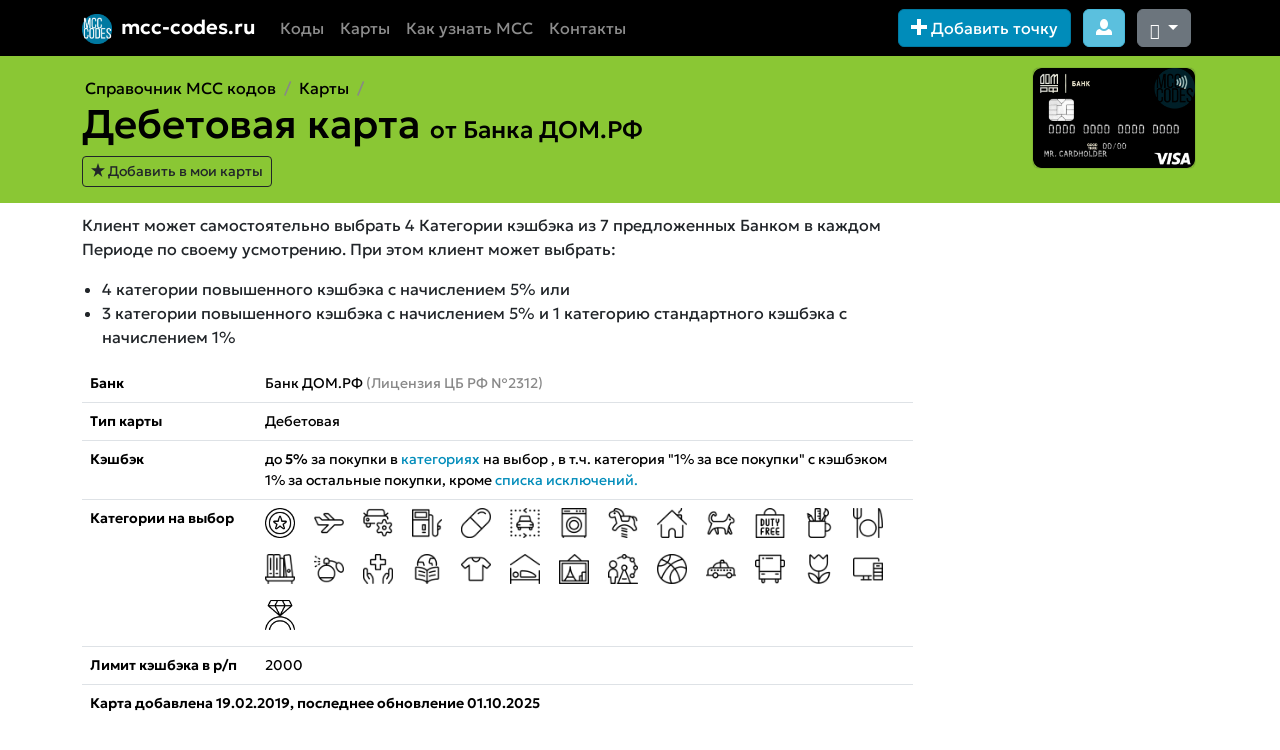

--- FILE ---
content_type: text/html; charset=UTF-8
request_url: https://mcc-codes.ru/card/domrf
body_size: 34042
content:
<!DOCTYPE html>
<html lang="ru" data-bs-theme="">
    <head itemscope itemtype="http://schema.org/WebSite">
        <meta charset="utf-8">
        <title itemprop='name'>Дебетовая карта от Банк ДОМ.РФ – за что начисляют кэшбэк, исключения mcc</title>
                    <link rel="canonical" href="https://mcc-codes.ru/card/domrf">
        <meta name="description" content="Категории кэшбэка по карте Дебетовая карта от Банк ДОМ.РФ с перечнем MCC кодов, небонусируемые MCC по карте Дебетовая карта, обзоры, комментарии">
        <meta name="viewport" content="width=device-width, initial-scale=1.0">
        <meta name="generator" content="October CMS">
        <link rel="apple-touch-icon" sizes="180x180" href="/apple-touch-icon.png">
        <link rel="icon" type="image/png" sizes="32x32" href="/favicon-32x32.png">
        <link rel="icon" type="image/png" sizes="16x16" href="/favicon-16x16.png">
        <link rel="manifest" href="/site.webmanifest">
        <link rel="mask-icon" href="/safari-pinned-tab.svg" color="#5bbad5">
        <meta name="msapplication-TileColor" content="#0079a2">
        <meta name="theme-color" content="#ffffff">
        <meta name="google-site-verification" content="UZclCNqVw--lieCO_KFhhUX2SAcwkMmuDvpu5gu3skc" />
        <meta name="yandex-verification" content="ae909b7fab34d97b" />
        
        <link href="https://mcc-codes.ru/combine/40b54d7c76cf6b920377e04c884b7df5-1765181064.css" rel="stylesheet">
        <script src="https://mcc-codes.ru/combine/0624a5ccb9bf1d6ce25a03b17cd25134-1758548070.js"></script>
                <meta property = "og:image" content = "/storage/app/uploads/public/cards/domrf-2ceb428276652f30ae0d5e76922ce101-270w.png" />
        <style>
#card-detail-header .card-detail-img {
    border-radius: 6px;
    box-shadow: 0px 0px 1px 0px #444;
    transition: transform .5s ease,box-shadow .5s ease;
}
@media screen and (min-width: 768px) {
    #card-detail-header .card-detail-img:hover {
        box-shadow: 0px 0px 18px 1px #444;
        transform: scale(1.25);
    }
}
#card-mcc-codes .list-group-item {
    border-left-width: 5px;
    padding-left: 1rem;
}
.table-no-top-border tr:first-child th, .table tr:first-child td {
    border-top: none;
}
</style>        
        <!-- Yandex.Metrika counter -->
        <script type="text/javascript" >
           (function(m,e,t,r,i,k,a){m[i]=m[i]||function(){(m[i].a=m[i].a||[]).push(arguments)};
           m[i].l=1*new Date();
           for (var j = 0; j < document.scripts.length; j++) {if (document.scripts[j].src === r) { return; }}
           k=e.createElement(t),a=e.getElementsByTagName(t)[0],k.async=1,k.src=r,a.parentNode.insertBefore(k,a)})
           (window, document, "script", "https://mc.yandex.ru/metrika/tag.js", "ym");
        
           ym(43622234, "init", {
                clickmap:true,
                trackLinks:true,
                accurateTrackBounce:true,
                webvisor:true
           });
        </script>
        <!-- /Yandex.Metrika counter -->
        
                
        <script>window.yaContextCb=window.yaContextCb||[]</script>
        <script src="https://yandex.ru/ads/system/context.js" async></script>
    </head>
    <body class="">
        <noscript><div><img src="https://mc.yandex.ru/watch/43622234" style="position:absolute; left:-9999px;" alt="" /></div></noscript>
        <!-- Header -->
                <header id="layout-header">
            <nav id="layout-nav" class="navbar navbar-expand-lg navbar-dark bg-black">
    <div class="container">
        <div class="navbar-header">
            <button type="button" class="navbar-toggler d-print-none" data-bs-toggle="offcanvas" data-bs-target="#navbar-links">
                <span class="oi oi-menu"></span>
            </button>
            <a class="navbar-brand" href="https://mcc-codes.ru">
                <img class="me-1" width="30" src="/storage/app/media/logo.png" />
                <span class="d-none d-md-inline">mcc-codes.ru</span>
            </a>
        </div>
        
        <div id="navbar-links" class="offcanvas offcanvas-start text-bg-dark">
            <div class="offcanvas-header">
                <h5 class="offcanvas-title" id="offcanvasDarkNavbarLabel"><img class="me-1" width="30" src="/storage/app/media/logo.png" /> mcc-codes.ru</h5>
                <button type="button" class="btn-close btn-close-white" data-bs-dismiss="offcanvas" aria-label="Close"></button>
            </div>
            <div class="offcanvas-body">
                <ul class="nav navbar-nav me-auto">
                    <li class="nav-item d-lg-none "><a title="Поиск" class="nav-link" href="https://mcc-codes.ru/search"><span class="oi oi-magnifying-glass d-xl-none me-3"></span> Поиск</a></li>
                    
                    <li class="nav-item "><a title="Таблица всех MCC кодов" class="nav-link" href="https://mcc-codes.ru/code"><span class="oi oi-list d-lg-none me-3"></span> Коды</a></li>
                    
                    <!--li class="nav-item d-none d-xxl-inline "><a class="nav-link" href="https://mcc-codes.ru/no-cashback-mcc"><span class="oi oi-ban d-lg-none me-3"></span> MCC без кэшбэка</a></li-->
                    
                    <li class="nav-item "><a title="Карты с кэшбэком" class="nav-link" href="https://mcc-codes.ru/card"><span class="oi oi-credit-card d-lg-none me-3"></span> Карты</a></li>
                    
                    <li class="nav-item "><a class="nav-link" href="https://mcc-codes.ru/where-to-find-mcc"><span class="oi d-lg-none oi-flag me-3"></span> Как узнать MCC</a></li>
                    
                    <li class="nav-item "><a class="nav-link" href="https://mcc-codes.ru/contacts"><span class="oi oi-chat d-lg-none me-3"></span> Контакты</a></li>
                </ul>
                <form id="navbar-search1" class="form-inline me-4 d-block d-lg-none d-xxl-block d-print-none" role="search" action="/search/">
                    <div class="input-group">
                        <input required name="q" type="text" class="form-control points-search-field" placeholder="Поиск точек">
                        <button type="submit" class="btn btn-secondary"><span class="oi oi-magnifying-glass"></span></button>
                    </div>
                </form>
            </div>
        </div>
        
        <div id="navbar-buttons">
            <button class="btn btn-primary d-print-none ms-auto" data-bs-toggle="modal" data-bs-target="#newPoint" data-toggle="modal" data-target="#newPoint">
                <span class="oi oi-plus" aria-hidden="true"></span>
                Добавить точку
            </button>
            
            
            <a class="btn btn-info ms-2 d-print-none" href="/lk">
                 <span class="oi oi-person"></span>
            </a>
            
            <div class="dropdown d-inline-block">
                <button class="btn btn-secondary ms-2 d-print-none dropdown-toggle" id="bd-theme" type="button" aria-expanded="false" data-bs-toggle="dropdown" data-bs-display="static" aria-label="Сменить тему (dark)"> 
                    <i class="bi bi-moon-stars-fill theme-icon-active" aria-hidden="true"></i>
                </button>
                
                <ul class="dropdown-menu dropdown-menu-end" aria-labelledby="bd-theme-text"> 
                    <li>
                        <button type="button" class="dropdown-item d-flex align-items-center" data-bs-theme-value="light" aria-pressed="false">
                            <i class="bi bi-sun-fill me-2 theme-icon-active" aria-hidden="true"></i> Светлая</button>
                    </li>
                    <li>
                        <button type="button" class="dropdown-item d-flex align-items-center active" data-bs-theme-value="dark" aria-pressed="true"> <i class="bi me-2 bi-moon-stars-fill" aria-hidden="true"></i> Темная</button> 
                    </li> 
                    <li> 
                        <button type="button" class="dropdown-item d-flex align-items-center" data-bs-theme-value="auto" aria-pressed="false"> <i class="bi bi-circle-half me-2" aria-hidden="true"></i> Авто</button> 
                    </li> 
                </ul>
            </div>
        </div>
    </div>
</nav>            
                    </header>
        <!-- Content -->
        <section id="layout-content">
            <div id="card-detail-title" style="color: black; background-color: #8ac734">
    <div id="card-detail-header" class="container">
        <ul class="breadcrumb">
            <li class="breadcrumb-item"><a style="color: black" href="https://mcc-codes.ru">Справочник MCC кодов</a></li>
            <li class="breadcrumb-item"><a style="color: black" href="https://mcc-codes.ru/card">Карты</a></li>
            <li class="breadcrumb-item active"></li>
        </ul>
                <picture class="d-print-none">
            <source type="image/webp" srcset="/storage/app/uploads/public/cards/domrf-2ceb428276652f30ae0d5e76922ce101-270w.png.webp">
            <div itemscope itemtype="http://schema.org/ImageObject">
                <span class="d-none" itemprop="name">Дебетовая карта от Банк ДОМ.РФ</span>
                <img class="card-detail-img d-block mx-auto mx-md-0 my-3 my-md-0" src="/storage/app/uploads/public/cards/domrf-2ceb428276652f30ae0d5e76922ce101-270w.png" alt="Внешний вид карты Дебетовая карта от Банк ДОМ.РФ" itemprop="contentUrl">
            </div>
        </picture>
                        <h1 class="text-center text-md-start text-md-left">Дебетовая карта <span class="h4 d-block d-md-inline font-weight-normal">от Банка ДОМ.РФ</span></h1>
                <!-- Быстрые ссылки -->
        <!--noindex-->
        <div class="card-links-block text-center text-md-start text-md-left pb-3 d-print-none">
                                                
            <span class="d-block d-md-none pb-2"></span>
                            <a href="#" class="btn btn-sm btn-outline-dark mr-1 font-weight-normal d-print-none" onclick="$('#authToAccess').modal('show'); return false;"><span class="oi oi-star"></span> Добавить в мои карты</a>
                        
                    </div>
        <!--/noindex-->
    </div>
    
   
    
    </div>
<div class="container" style="padding-top: 10px;">
    <div class="row">
        <div class="col-lg-9">
            <p>Клиент может самостоятельно выбрать 4 Категории кэшбэка из 7 предложенных Банком в каждом Периоде по своему усмотрению. При этом клиент может выбрать:</p>
<ul>
<li>4 категории повышенного кэшбэка с начислением 5% или</li>
<li>3 категории повышенного кэшбэка с начислением 5% и 1 категорию стандартного кэшбэка с начислением 1%</li>
</ul>
            
                        
            <table id="card-properties" class="table table-sm table-no-top-border">
                <tbody>
                    <tr><th style="min-width: 175px" scope="row">Банк</th><td>Банк ДОМ.РФ <span class="text-muted">(Лицензия ЦБ РФ №2312)</span></td></tr>
                                                            <tr><th scope="row">Тип карты</th><td>Дебетовая</td></tr>
                                        
                    <tr>
                        <th scope="row">Кэшбэк</th>
                        <td>
                                                                                        до <b>5%</b> за покупки в <a class="scroll-to-links" href="#card-mcc">категориях</a>
                                     на выбор                                                                                        , в т.ч. категория "1% за все покупки" с кэшбэком 1% за  остальные покупки, кроме <a class="scroll-to-links" href="#no-cashback-mccs">списка исключений.</a>
                                                                                </td>
                    </tr>
                                            <tr><th scope="row">Категории на выбор</th><td style="padding: 0.5rem 0.5rem 0rem 0.5rem;">
                                                    <div class="d-inline-block mb-3 me-3">
                                <img data-bs-toggle="tooltip" data-toggle="tooltip" title="1% за все покупки" class="category-icon" src='/storage/app/media/_categories_icons/allstar.png' style="width: 30px;"/>
                            </div>
                                                                        <div class="d-inline-block mb-3 me-3">
                            <img data-bs-toggle="tooltip" data-toggle="tooltip" title="Авиабилеты" class="category-icon" src='https://mcc-codes.ru/storage/app/media/_categories_icons/airplane.png' style="width: 30px;"/>
                        </div>
                                                <div class="d-inline-block mb-3 me-3">
                            <img data-bs-toggle="tooltip" data-toggle="tooltip" title="Автоуслуги" class="category-icon" src='https://mcc-codes.ru/storage/app/media/_categories_icons/car_repair.png' style="width: 30px;"/>
                        </div>
                                                <div class="d-inline-block mb-3 me-3">
                            <img data-bs-toggle="tooltip" data-toggle="tooltip" title="АЗС" class="category-icon" src='https://mcc-codes.ru/storage/app/media/_categories_icons/fuel.png' style="width: 30px;"/>
                        </div>
                                                <div class="d-inline-block mb-3 me-3">
                            <img data-bs-toggle="tooltip" data-toggle="tooltip" title="Аптеки" class="category-icon" src='https://mcc-codes.ru/storage/app/media/_categories_icons/pill.png' style="width: 30px;"/>
                        </div>
                                                <div class="d-inline-block mb-3 me-3">
                            <img data-bs-toggle="tooltip" data-toggle="tooltip" title="Аренда авто" class="category-icon" src='https://mcc-codes.ru/storage/app/media/_categories_icons/car_rental.png' style="width: 30px;"/>
                        </div>
                                                <div class="d-inline-block mb-3 me-3">
                            <img data-bs-toggle="tooltip" data-toggle="tooltip" title="Бытовые услуги" class="category-icon" src='https://mcc-codes.ru/storage/app/media/_categories_icons/laundry.png' style="width: 30px;"/>
                        </div>
                                                <div class="d-inline-block mb-3 me-3">
                            <img data-bs-toggle="tooltip" data-toggle="tooltip" title="Детские товары" class="category-icon" src='https://mcc-codes.ru/storage/app/media/_categories_icons/toy.png' style="width: 30px;"/>
                        </div>
                                                <div class="d-inline-block mb-3 me-3">
                            <img data-bs-toggle="tooltip" data-toggle="tooltip" title="Дом и ремонт" class="category-icon" src='https://mcc-codes.ru/storage/app/media/_categories_icons/house.png' style="width: 30px;"/>
                        </div>
                                                <div class="d-inline-block mb-3 me-3">
                            <img data-bs-toggle="tooltip" data-toggle="tooltip" title="Домашние животные" class="category-icon" src='https://mcc-codes.ru/storage/app/media/_categories_icons/cat.png' style="width: 30px;"/>
                        </div>
                                                <div class="d-inline-block mb-3 me-3">
                            <img data-bs-toggle="tooltip" data-toggle="tooltip" title="Дьюти-фри" class="category-icon" src='https://mcc-codes.ru/storage/app/media/_categories_icons/dutyfree.png' style="width: 30px;"/>
                        </div>
                                                <div class="d-inline-block mb-3 me-3">
                            <img data-bs-toggle="tooltip" data-toggle="tooltip" title="Канцтовары" class="category-icon" src='https://mcc-codes.ru/storage/app/media/_categories_icons/pen.png' style="width: 30px;"/>
                        </div>
                                                <div class="d-inline-block mb-3 me-3">
                            <img data-bs-toggle="tooltip" data-toggle="tooltip" title="Кафе и рестораны" class="category-icon" src='https://mcc-codes.ru/storage/app/media/_categories_icons/restaurant.png' style="width: 30px;"/>
                        </div>
                                                <div class="d-inline-block mb-3 me-3">
                            <img data-bs-toggle="tooltip" data-toggle="tooltip" title="Книги и газеты" class="category-icon" src='https://mcc-codes.ru/storage/app/media/_categories_icons/books.png' style="width: 30px;"/>
                        </div>
                                                <div class="d-inline-block mb-3 me-3">
                            <img data-bs-toggle="tooltip" data-toggle="tooltip" title="Красота" class="category-icon" src='https://mcc-codes.ru/storage/app/media/_categories_icons/perfume.png' style="width: 30px;"/>
                        </div>
                                                <div class="d-inline-block mb-3 me-3">
                            <img data-bs-toggle="tooltip" data-toggle="tooltip" title="Медицинские услуги" class="category-icon" src='https://mcc-codes.ru/storage/app/media/_categories_icons/health.png' style="width: 30px;"/>
                        </div>
                                                <div class="d-inline-block mb-3 me-3">
                            <img data-bs-toggle="tooltip" data-toggle="tooltip" title="Обучение" class="category-icon" src='https://mcc-codes.ru/storage/app/media/_categories_icons/learning_.png' style="width: 30px;"/>
                        </div>
                                                <div class="d-inline-block mb-3 me-3">
                            <img data-bs-toggle="tooltip" data-toggle="tooltip" title="Одежда и обувь" class="category-icon" src='https://mcc-codes.ru/storage/app/media/_categories_icons/shirt.png' style="width: 30px;"/>
                        </div>
                                                <div class="d-inline-block mb-3 me-3">
                            <img data-bs-toggle="tooltip" data-toggle="tooltip" title="Отели" class="category-icon" src='https://mcc-codes.ru/storage/app/media/_categories_icons/hotel.png' style="width: 30px;"/>
                        </div>
                                                <div class="d-inline-block mb-3 me-3">
                            <img data-bs-toggle="tooltip" data-toggle="tooltip" title="Подарки и сувениры" class="category-icon" src='https://mcc-codes.ru/storage/app/media/_categories_icons/picture.png' style="width: 30px;"/>
                        </div>
                                                <div class="d-inline-block mb-3 me-3">
                            <img data-bs-toggle="tooltip" data-toggle="tooltip" title="Развлечения и хобби" class="category-icon" src='https://mcc-codes.ru/storage/app/media/_categories_icons/entertainment.png' style="width: 30px;"/>
                        </div>
                                                <div class="d-inline-block mb-3 me-3">
                            <img data-bs-toggle="tooltip" data-toggle="tooltip" title="Спорттовары" class="category-icon" src='https://mcc-codes.ru/storage/app/media/_categories_icons/sport.png' style="width: 30px;"/>
                        </div>
                                                <div class="d-inline-block mb-3 me-3">
                            <img data-bs-toggle="tooltip" data-toggle="tooltip" title="Такси" class="category-icon" src='https://mcc-codes.ru/storage/app/media/_categories_icons/taxi.png' style="width: 30px;"/>
                        </div>
                                                <div class="d-inline-block mb-3 me-3">
                            <img data-bs-toggle="tooltip" data-toggle="tooltip" title="Транспорт" class="category-icon" src='https://mcc-codes.ru/storage/app/media/_categories_icons/transportation.png' style="width: 30px;"/>
                        </div>
                                                <div class="d-inline-block mb-3 me-3">
                            <img data-bs-toggle="tooltip" data-toggle="tooltip" title="Цветы" class="category-icon" src='https://mcc-codes.ru/storage/app/media/_categories_icons/flower.png' style="width: 30px;"/>
                        </div>
                                                <div class="d-inline-block mb-3 me-3">
                            <img data-bs-toggle="tooltip" data-toggle="tooltip" title="Электроника и техника" class="category-icon" src='https://mcc-codes.ru/storage/app/media/_categories_icons/computer.png' style="width: 30px;"/>
                        </div>
                                                <div class="d-inline-block mb-3 me-3">
                            <img data-bs-toggle="tooltip" data-toggle="tooltip" title="Ювелирные изделия" class="category-icon" src='https://mcc-codes.ru/storage/app/media/_categories_icons/jewelry.png' style="width: 30px;"/>
                        </div>
                                                </td></tr>
                                                            <tr><th scope="row">Лимит кэшбэка в р/п</th><td>2000</td></tr>
                                                                                                                        
                    <tr><th scope="row" colspan="2">Карта добавлена 19.02.2019, последнее обновление 01.10.2025</th></tr>
                                    </tbody>
            </table>
            
                        
            <div class="d-lg-none" id="yandex_rtb_R-A-2425114-12"></div>
<script>
window.yaContextCb.push(() => {
    Ya.Context.AdvManager.render({
        "blockId": "R-A-2425114-12",
        "renderTo": "yandex_rtb_R-A-2425114-12",
        "darkTheme": document.documentElement.dataset.bsTheme == 'dark'
    })
})
</script>            
                        <h2 class="mt-2" id="card-mcc">Категории кэшбэка и MCC коды</h2>
            
            <div class="card mb-2">
                <div class="card-body">
                    Всегда проверяйте полученную информацию в документах банка, т.к. банки могут вносить изменения в программу лояльности в любой момент.
                </div>
            </div>
            <div id="card-mcc-codes" class="mb-4">
                            <h3 class="text-danger" id="no-cashback-mccs">Нет кэшбэка</h3>
                <div class="list-group">
                    <div class="list-group-item align-items-start border-danger d-flex justify-content-between">
                        <div style="width:50px"><img class="category-icon" src='/storage/app/media/_categories_icons/delete.png' style="width: 30px;"/></div>
                        <div class="w-100 mb-1 ddd">
                                                        <div class="collapsed_mcc_list collapsed"><a class="" href="https://mcc-codes.ru/code/4215" data-bs-toggle="tooltip" data-toggle="tooltip" title="Услуги курьера – по воздуху и на земле, агентство по отправке грузов">4215</a><span >, </span><a class="" href="https://mcc-codes.ru/code/4812" data-bs-toggle="tooltip" data-toggle="tooltip" title="Телекоммуникационное оборудование, включая продажу телефонов">4812</a><span >, </span><a class="" href="https://mcc-codes.ru/code/4814" data-bs-toggle="tooltip" data-toggle="tooltip" title="Телекоммуникационные услуги">4814</a><span >, </span><a class="" href="https://mcc-codes.ru/code/4816" data-bs-toggle="tooltip" data-toggle="tooltip" title="Компьютерные сети, информационные услуги">4816</a><span >, </span><a class="" href="https://mcc-codes.ru/code/4829" data-bs-toggle="tooltip" data-toggle="tooltip" title="Денежные переводы">4829</a><span >, </span><a class="" href="https://mcc-codes.ru/code/4899" data-bs-toggle="tooltip" data-toggle="tooltip" title="Кабельные и другие платные телевизионные услуги">4899</a><span >, </span><a class="" href="https://mcc-codes.ru/code/4900" data-bs-toggle="tooltip" data-toggle="tooltip" title="Жилищно-коммунальные услуги">4900</a><span >, </span><a class="" href="https://mcc-codes.ru/code/5094" data-bs-toggle="tooltip" data-toggle="tooltip" title="Драгоценные камни и металлы, часы и ювелирные изделия">5094</a><span >, </span><a class="" href="https://mcc-codes.ru/code/5511" data-bs-toggle="tooltip" data-toggle="tooltip" title="Легковой и грузовой транспорт – продажа, сервис, ремонт, запчасти и лизинг.">5511</a><span >, </span><a class="" href="https://mcc-codes.ru/code/5816" data-bs-toggle="tooltip" data-toggle="tooltip" title="Цифровые товары – игры">5816</a><span >, </span><a class="" href="https://mcc-codes.ru/code/5933" data-bs-toggle="tooltip" data-toggle="tooltip" title="Ломбарды">5933</a><span >, </span><a class="" href="https://mcc-codes.ru/code/5960" data-bs-toggle="tooltip" data-toggle="tooltip" title="Прямой маркетинг – страховые услуги">5960</a><span >, </span><a class="" href="https://mcc-codes.ru/code/5993" data-bs-toggle="tooltip" data-toggle="tooltip" title="Табачные магазины">5993</a><span >, </span><a class="" href="https://mcc-codes.ru/code/5999" data-bs-toggle="tooltip" data-toggle="tooltip" title="Различные магазины и специальные розничные магазины">5999</a><span >, </span><a class="" href="https://mcc-codes.ru/code/6010" data-bs-toggle="tooltip" data-toggle="tooltip" title="Финансовые учреждения – выдача наличных в кассе">6010</a><span class="mcc_c">, </span><span class="mcc_s">–</span><a class="mcc_c" href="https://mcc-codes.ru/code/6011" data-bs-toggle="tooltip" data-toggle="tooltip" title="Финансовые учреждения – снятие наличных автоматически">6011</a><span class="mcc_c">, </span><a class="" href="https://mcc-codes.ru/code/6012" data-bs-toggle="tooltip" data-toggle="tooltip" title="Финансовые учреждения – торговля и услуги">6012</a><span >, </span><a class="" href="https://mcc-codes.ru/code/6050" data-bs-toggle="tooltip" data-toggle="tooltip" title="Квази-Кэш – Финансовые учреждения">6050</a><span >, </span><a class="" href="https://mcc-codes.ru/code/6051" data-bs-toggle="tooltip" data-toggle="tooltip" title="Квази-Кэш – Нефинансовые учреждения">6051</a><span >, </span><a class="" href="https://mcc-codes.ru/code/6211" data-bs-toggle="tooltip" data-toggle="tooltip" title="Услуги брокеров на рынке ценных бумаг">6211</a><span >, </span><a class="" href="https://mcc-codes.ru/code/6300" data-bs-toggle="tooltip" data-toggle="tooltip" title="Услуги страховых компаний">6300</a><span >, </span><a class="" href="https://mcc-codes.ru/code/6513" data-bs-toggle="tooltip" data-toggle="tooltip" title="Агенты недвижимости и менеджеры - Аренда">6513</a><span >, </span><a class="" href="https://mcc-codes.ru/code/6529" data-bs-toggle="tooltip" data-toggle="tooltip" title="Удалённое пополнение предоплаченной карты - Финансовые организации">6529</a><span >, </span><a class="" href="https://mcc-codes.ru/code/6530" data-bs-toggle="tooltip" data-toggle="tooltip" title="Удалённое пополнение предоплаченной карты - Торговая точка">6530</a><span >, </span><a class="" href="https://mcc-codes.ru/code/6532" data-bs-toggle="tooltip" data-toggle="tooltip" title="Платежная операция - финансовое учреждение">6532</a><span class="mcc_c">, </span><span class="mcc_s">–</span><a class="mcc_c" href="https://mcc-codes.ru/code/6533" data-bs-toggle="tooltip" data-toggle="tooltip" title="Платежная операция - продавец">6533</a><span class="mcc_c">, </span><a class="mcc_c" href="https://mcc-codes.ru/code/6534" data-bs-toggle="tooltip" data-toggle="tooltip" title="Денежный перевод - финансовое учреждение">6534</a><span class="mcc_c">, </span><a class="mcc_c" href="https://mcc-codes.ru/code/6535" data-bs-toggle="tooltip" data-toggle="tooltip" title="Права требования на ценности — Финансовые организации">6535</a><span class="mcc_c">, </span><a class="mcc_c" href="https://mcc-codes.ru/code/6536" data-bs-toggle="tooltip" data-toggle="tooltip" title="Денежные переводы с карты на карту – зачисление (внутри страны)">6536</a><span class="mcc_c">, </span><a class="mcc_c" href="https://mcc-codes.ru/code/6537" data-bs-toggle="tooltip" data-toggle="tooltip" title="Денежные переводы с карты на карту – зачисление (между странами)">6537</a><span class="mcc_c">, </span><a class="" href="https://mcc-codes.ru/code/6538" data-bs-toggle="tooltip" data-toggle="tooltip" title="Денежные переводы с карты на карту – списание">6538</a><span >, </span><a class="" href="https://mcc-codes.ru/code/6540" data-bs-toggle="tooltip" data-toggle="tooltip" title="Пополнение небанковских предоплаченных карт, счетов">6540</a><span >, </span><a class="" href="https://mcc-codes.ru/code/7276" data-bs-toggle="tooltip" data-toggle="tooltip" title="Служба налоговой подготовки">7276</a><span >, </span><a class="" href="https://mcc-codes.ru/code/7299" data-bs-toggle="tooltip" data-toggle="tooltip" title="Различные услуги - нигде более не классифицированные">7299</a><span >, </span><a class="" href="https://mcc-codes.ru/code/7311" data-bs-toggle="tooltip" data-toggle="tooltip" title="Рекламные услуги">7311</a><span >, </span><a class="" href="https://mcc-codes.ru/code/7372" data-bs-toggle="tooltip" data-toggle="tooltip" title="Программирование, обработка данных, проектирование интегрированных систем">7372</a><span >, </span><a class="" href="https://mcc-codes.ru/code/7399" data-bs-toggle="tooltip" data-toggle="tooltip" title="Бизнес услуги – нигде более не классифицированные">7399</a><span >, </span><a class="" href="https://mcc-codes.ru/code/7995" data-bs-toggle="tooltip" data-toggle="tooltip" title="Азартные игры">7995</a><span >, </span><a class="" href="https://mcc-codes.ru/code/8398" data-bs-toggle="tooltip" data-toggle="tooltip" title="Благотворительные организации и социальные службы - сбор средств">8398</a><span >, </span><a class="" href="https://mcc-codes.ru/code/8661" data-bs-toggle="tooltip" data-toggle="tooltip" title="Религиозные организации">8661</a><span >, </span><a class="" href="https://mcc-codes.ru/code/8675" data-bs-toggle="tooltip" data-toggle="tooltip" title="Автомобильные ассоциации">8675</a><span >, </span><a class="" href="https://mcc-codes.ru/code/8699" data-bs-toggle="tooltip" data-toggle="tooltip" title="Членские организации – нигде более не классифицированные">8699</a><span >, </span><a class="" href="https://mcc-codes.ru/code/8999" data-bs-toggle="tooltip" data-toggle="tooltip" title="Профессиональные услуги - нигде более не классифицированные">8999</a><span >, </span><a class="" href="https://mcc-codes.ru/code/9211" data-bs-toggle="tooltip" data-toggle="tooltip" title="Судебные выплаты, включая алименты и детскую поддержку">9211</a><span >, </span><a class="" href="https://mcc-codes.ru/code/9222" data-bs-toggle="tooltip" data-toggle="tooltip" title="Штрафы">9222</a><span >, </span><a class="" href="https://mcc-codes.ru/code/9223" data-bs-toggle="tooltip" data-toggle="tooltip" title="Платежи по залогам и облигациям">9223</a><span >, </span><a class="" href="https://mcc-codes.ru/code/9311" data-bs-toggle="tooltip" data-toggle="tooltip" title="Налоговые платежи">9311</a><span >, </span><a class="" href="https://mcc-codes.ru/code/9390" data-bs-toggle="tooltip" data-toggle="tooltip" title="Госуслуги">9390</a><span >, </span><a class="" href="https://mcc-codes.ru/code/9399" data-bs-toggle="tooltip" data-toggle="tooltip" title="Государственные услуги - нигде более не классифицированные">9399</a><span >, </span><a class="" href="https://mcc-codes.ru/code/9402" data-bs-toggle="tooltip" data-toggle="tooltip" title="Почтовые услуги – только государственные">9402</a><span >, </span><a class="" href="https://mcc-codes.ru/code/9754" data-bs-toggle="tooltip" data-toggle="tooltip" title="Лошадиные / собачьи бега (только США)">9754</a>
<div class="d-print-none"><a href="#" onclick="$('.collapsed_mcc_list').addClass('collapsed'); return !1;" class="collapsed_mcc_list_hide">свернуть</a>
<a href="#" onclick="$('.collapsed_mcc_list').removeClass('collapsed'); return !1;" class="collapsed_mcc_list_show">показать списки полностью</a></div></div>                                                        
                                                    </div>
                    </div>
                </div>
                        
                        
                        
                                            <h3 class="text-success  mt-3">
                    Категории повышенного кэшбэка на выбор                </h3>
                                <div class="list-group">
                                    <div class="list-group-item align-items-start border-success d-flex justify-content-between">
                        <div style="width:50px"><img class="category-icon" src='/storage/app/media/_categories_icons/allstar.png' style="width: 30px;"/></div>
                        <div class="w-100">
                            <div class="d-flex w-100 justify-content-between">
                                <div class="h5 mb-1">1% за все покупки <small class="text-success">(1%)</small></div>
                               
                            </div>
                            <div class="mb-1">
                                Все покупки, кроме списка исключений
                            </div>
                        </div>
                    </div>
                                
                                    <div class="list-group-item align-items-start border-success d-flex justify-content-between">
                        <div style="width:50px"><img class="category-icon" src='https://mcc-codes.ru/storage/app/media/_categories_icons/airplane.png' style="width: 30px;"/></div>
                        <div class="w-100">
                            <div class="d-flex w-100 justify-content-between">
                                <div class="h5 mb-1">Авиабилеты <small class="text-success">(5%)</small></div>
                                <a rel="nofollow" class="d-print-none font-weight-normal text-nowrap" href="/search/?extended=1&from=domrf&m=3000,3001,3002,3003,3004,3005,3006,3007,3008,3009,3010,3011,3012,3013,3014,3015,3016,3017,3018,3019,3020,3021,3022,3023,3024,3025,3026,3027,3028,3029,3030,3031,3032,3033,3034,3035,3036,3037,3038,3039,3040,3041,3042,3043,3044,3045,3046,3047,3048,3049,3050,3051,3052,3053,3054,3055,3056,3057,3058,3059,3060,3061,3062,3063,3064,3065,3066,3067,3068,3069,3070,3071,3072,3073,3074,3075,3076,3077,3078,3079,3081,3082,3083,3084,3085,3086,3087,3088,3089,3090,3092,3094,3095,3096,3097,3098,3099,3100,3102,3103,3106,3110,3111,3112,3115,3117,3118,3125,3126,3127,3129,3130,3131,3131,3132,3133,3135,3136,3137,3138,3143,3144,3145,3146,3148,3151,3154,3156,3159,3161,3164,3165,3167,3170,3171,3172,3174,3175,3176,3177,3178,3180,3181,3182,3183,3184,3185,3186,3187,3188,3190,3191,3192,3193,3196,3197,3200,3203,3204,3206,3211,3212,3213,3215,3216,3217,3218,3219,3220,3221,3222,3223,3226,3228,3229,3233,3234,3235,3236,3238,3239,3240,3241,3242,3243,3245,3246,3247,3248,3251,3252,3253,3254,3256,3259,3260,3261,3262,3263,3266,3267,3280,3282,3284,3285,3286,3287,3292,3293,3294,3295,3296,3297,3299,3300,3301,4511,4582">найти точки</a>
                            </div>
                            <div class="mb-1">
                                <div class="collapsed_mcc_list collapsed"><a class="" href="https://mcc-codes.ru/code/3000" data-bs-toggle="tooltip" data-toggle="tooltip" title="United Airlines">3000</a><span class="mcc_c">, </span><span class="mcc_s">–</span><a class="mcc_c" href="https://mcc-codes.ru/code/3001" data-bs-toggle="tooltip" data-toggle="tooltip" title="American Airlines">3001</a><span class="mcc_c">, </span><a class="mcc_c" href="https://mcc-codes.ru/code/3002" data-bs-toggle="tooltip" data-toggle="tooltip" title="Pan American">3002</a><span class="mcc_c">, </span><a class="mcc_c" href="https://mcc-codes.ru/code/3003" data-bs-toggle="tooltip" data-toggle="tooltip" title="Eurofly">3003</a><span class="mcc_c">, </span><a class="mcc_c" href="https://mcc-codes.ru/code/3004" data-bs-toggle="tooltip" data-toggle="tooltip" title="Dragonair">3004</a><span class="mcc_c">, </span><a class="mcc_c" href="https://mcc-codes.ru/code/3005" data-bs-toggle="tooltip" data-toggle="tooltip" title="British Airways">3005</a><span class="mcc_c">, </span><a class="mcc_c" href="https://mcc-codes.ru/code/3006" data-bs-toggle="tooltip" data-toggle="tooltip" title="Japan Air Lines">3006</a><span class="mcc_c">, </span><a class="mcc_c" href="https://mcc-codes.ru/code/3007" data-bs-toggle="tooltip" data-toggle="tooltip" title="Air France">3007</a><span class="mcc_c">, </span><a class="mcc_c" href="https://mcc-codes.ru/code/3008" data-bs-toggle="tooltip" data-toggle="tooltip" title="Lufthansa">3008</a><span class="mcc_c">, </span><a class="mcc_c" href="https://mcc-codes.ru/code/3009" data-bs-toggle="tooltip" data-toggle="tooltip" title="Air Canada">3009</a><span class="mcc_c">, </span><a class="mcc_c" href="https://mcc-codes.ru/code/3010" data-bs-toggle="tooltip" data-toggle="tooltip" title="Royal Dutch Airlines">3010</a><span class="mcc_c">, </span><a class="mcc_c" href="https://mcc-codes.ru/code/3011" data-bs-toggle="tooltip" data-toggle="tooltip" title="Аэрофлот">3011</a><span class="mcc_c">, </span><a class="mcc_c" href="https://mcc-codes.ru/code/3012" data-bs-toggle="tooltip" data-toggle="tooltip" title="Qantas">3012</a><span class="mcc_c">, </span><a class="mcc_c" href="https://mcc-codes.ru/code/3013" data-bs-toggle="tooltip" data-toggle="tooltip" title="Alitalia">3013</a><span class="mcc_c">, </span><a class="mcc_c" href="https://mcc-codes.ru/code/3014" data-bs-toggle="tooltip" data-toggle="tooltip" title="Saudi Arabian Airlines">3014</a><span class="mcc_c">, </span><a class="mcc_c" href="https://mcc-codes.ru/code/3015" data-bs-toggle="tooltip" data-toggle="tooltip" title="Swiss International Air Lines">3015</a><span class="mcc_c">, </span><a class="mcc_c" href="https://mcc-codes.ru/code/3016" data-bs-toggle="tooltip" data-toggle="tooltip" title="Scandinavian Airline System">3016</a><span class="mcc_c">, </span><a class="mcc_c" href="https://mcc-codes.ru/code/3017" data-bs-toggle="tooltip" data-toggle="tooltip" title="South African Airways">3017</a><span class="mcc_c">, </span><a class="mcc_c" href="https://mcc-codes.ru/code/3018" data-bs-toggle="tooltip" data-toggle="tooltip" title="Varig (Бразилия)">3018</a><span class="mcc_c">, </span><a class="mcc_c" href="https://mcc-codes.ru/code/3019" data-bs-toggle="tooltip" data-toggle="tooltip" title="Авиалинии, авиакомпании">3019</a><span class="mcc_c">, </span><a class="mcc_c" href="https://mcc-codes.ru/code/3020" data-bs-toggle="tooltip" data-toggle="tooltip" title="Air India">3020</a><span class="mcc_c">, </span><a class="mcc_c" href="https://mcc-codes.ru/code/3021" data-bs-toggle="tooltip" data-toggle="tooltip" title="Air Algerie">3021</a><span class="mcc_c">, </span><a class="mcc_c" href="https://mcc-codes.ru/code/3022" data-bs-toggle="tooltip" data-toggle="tooltip" title="Philippine Airlines">3022</a><span class="mcc_c">, </span><a class="mcc_c" href="https://mcc-codes.ru/code/3023" data-bs-toggle="tooltip" data-toggle="tooltip" title="Mexicana">3023</a><span class="mcc_c">, </span><a class="mcc_c" href="https://mcc-codes.ru/code/3024" data-bs-toggle="tooltip" data-toggle="tooltip" title="Pakistan International">3024</a><span class="mcc_c">, </span><a class="mcc_c" href="https://mcc-codes.ru/code/3025" data-bs-toggle="tooltip" data-toggle="tooltip" title="Air New Zealand Limited International">3025</a><span class="mcc_c">, </span><a class="mcc_c" href="https://mcc-codes.ru/code/3026" data-bs-toggle="tooltip" data-toggle="tooltip" title="Emirates Airlines">3026</a><span class="mcc_c">, </span><a class="mcc_c" href="https://mcc-codes.ru/code/3027" data-bs-toggle="tooltip" data-toggle="tooltip" title="Union de Transports Aeriens">3027</a><span class="mcc_c">, </span><a class="mcc_c" href="https://mcc-codes.ru/code/3028" data-bs-toggle="tooltip" data-toggle="tooltip" title="Air Malta">3028</a><span class="mcc_c">, </span><a class="mcc_c" href="https://mcc-codes.ru/code/3029" data-bs-toggle="tooltip" data-toggle="tooltip" title="SN Brussels Airlines">3029</a><span class="mcc_c">, </span><a class="mcc_c" href="https://mcc-codes.ru/code/3030" data-bs-toggle="tooltip" data-toggle="tooltip" title="Aerolineas Argentinas">3030</a><span class="mcc_c">, </span><a class="mcc_c" href="https://mcc-codes.ru/code/3031" data-bs-toggle="tooltip" data-toggle="tooltip" title="Olympic Airways">3031</a><span class="mcc_c">, </span><a class="mcc_c" href="https://mcc-codes.ru/code/3032" data-bs-toggle="tooltip" data-toggle="tooltip" title="El Al">3032</a><span class="mcc_c">, </span><a class="mcc_c" href="https://mcc-codes.ru/code/3033" data-bs-toggle="tooltip" data-toggle="tooltip" title="Ansett Airlines">3033</a><span class="mcc_c">, </span><a class="mcc_c" href="https://mcc-codes.ru/code/3034" data-bs-toggle="tooltip" data-toggle="tooltip" title="Etihad Airways">3034</a><span class="mcc_c">, </span><a class="mcc_c" href="https://mcc-codes.ru/code/3035" data-bs-toggle="tooltip" data-toggle="tooltip" title="Tap (Португалия)">3035</a><span class="mcc_c">, </span><a class="mcc_c" href="https://mcc-codes.ru/code/3036" data-bs-toggle="tooltip" data-toggle="tooltip" title="VASP (Бразилия)">3036</a><span class="mcc_c">, </span><a class="mcc_c" href="https://mcc-codes.ru/code/3037" data-bs-toggle="tooltip" data-toggle="tooltip" title="EgyptAir">3037</a><span class="mcc_c">, </span><a class="mcc_c" href="https://mcc-codes.ru/code/3038" data-bs-toggle="tooltip" data-toggle="tooltip" title="Kuwait Airways">3038</a><span class="mcc_c">, </span><a class="mcc_c" href="https://mcc-codes.ru/code/3039" data-bs-toggle="tooltip" data-toggle="tooltip" title="Avianca">3039</a><span class="mcc_c">, </span><a class="mcc_c" href="https://mcc-codes.ru/code/3040" data-bs-toggle="tooltip" data-toggle="tooltip" title="Gulf Air (Бахрейн)">3040</a><span class="mcc_c">, </span><a class="mcc_c" href="https://mcc-codes.ru/code/3041" data-bs-toggle="tooltip" data-toggle="tooltip" title="Balkan—Bulgarian Airlines">3041</a><span class="mcc_c">, </span><a class="mcc_c" href="https://mcc-codes.ru/code/3042" data-bs-toggle="tooltip" data-toggle="tooltip" title="Finnair">3042</a><span class="mcc_c">, </span><a class="mcc_c" href="https://mcc-codes.ru/code/3043" data-bs-toggle="tooltip" data-toggle="tooltip" title="Aer Lingus">3043</a><span class="mcc_c">, </span><a class="mcc_c" href="https://mcc-codes.ru/code/3044" data-bs-toggle="tooltip" data-toggle="tooltip" title="Air Lanka">3044</a><span class="mcc_c">, </span><a class="mcc_c" href="https://mcc-codes.ru/code/3045" data-bs-toggle="tooltip" data-toggle="tooltip" title="Nigeria Airways">3045</a><span class="mcc_c">, </span><a class="mcc_c" href="https://mcc-codes.ru/code/3046" data-bs-toggle="tooltip" data-toggle="tooltip" title="Cruzeiro do Sul (Бразилия)">3046</a><span class="mcc_c">, </span><a class="mcc_c" href="https://mcc-codes.ru/code/3047" data-bs-toggle="tooltip" data-toggle="tooltip" title="Turkish Airlines">3047</a><span class="mcc_c">, </span><a class="mcc_c" href="https://mcc-codes.ru/code/3048" data-bs-toggle="tooltip" data-toggle="tooltip" title="Royal Air Maroc">3048</a><span class="mcc_c">, </span><a class="mcc_c" href="https://mcc-codes.ru/code/3049" data-bs-toggle="tooltip" data-toggle="tooltip" title="Tunis Air">3049</a><span class="mcc_c">, </span><a class="mcc_c" href="https://mcc-codes.ru/code/3050" data-bs-toggle="tooltip" data-toggle="tooltip" title="Icelandair">3050</a><span class="mcc_c">, </span><a class="mcc_c" href="https://mcc-codes.ru/code/3051" data-bs-toggle="tooltip" data-toggle="tooltip" title="Austrian Airlines">3051</a><span class="mcc_c">, </span><a class="mcc_c" href="https://mcc-codes.ru/code/3052" data-bs-toggle="tooltip" data-toggle="tooltip" title="LAN Airlines">3052</a><span class="mcc_c">, </span><a class="mcc_c" href="https://mcc-codes.ru/code/3053" data-bs-toggle="tooltip" data-toggle="tooltip" title="AVIACO (Испания)">3053</a><span class="mcc_c">, </span><a class="mcc_c" href="https://mcc-codes.ru/code/3054" data-bs-toggle="tooltip" data-toggle="tooltip" title="LADECO (Чили)">3054</a><span class="mcc_c">, </span><a class="mcc_c" href="https://mcc-codes.ru/code/3055" data-bs-toggle="tooltip" data-toggle="tooltip" title="LAB (Боливия)">3055</a><span class="mcc_c">, </span><a class="mcc_c" href="https://mcc-codes.ru/code/3056" data-bs-toggle="tooltip" data-toggle="tooltip" title="Jet Airways">3056</a><span class="mcc_c">, </span><a class="mcc_c" href="https://mcc-codes.ru/code/3057" data-bs-toggle="tooltip" data-toggle="tooltip" title="Virgin America">3057</a><span class="mcc_c">, </span><a class="mcc_c" href="https://mcc-codes.ru/code/3058" data-bs-toggle="tooltip" data-toggle="tooltip" title="Delta">3058</a><span class="mcc_c">, </span><a class="mcc_c" href="https://mcc-codes.ru/code/3059" data-bs-toggle="tooltip" data-toggle="tooltip" title="DBA Airlines">3059</a><span class="mcc_c">, </span><a class="mcc_c" href="https://mcc-codes.ru/code/3060" data-bs-toggle="tooltip" data-toggle="tooltip" title="Northwest Airlines">3060</a><span class="mcc_c">, </span><a class="mcc_c" href="https://mcc-codes.ru/code/3061" data-bs-toggle="tooltip" data-toggle="tooltip" title="Continental">3061</a><span class="mcc_c">, </span><a class="mcc_c" href="https://mcc-codes.ru/code/3062" data-bs-toggle="tooltip" data-toggle="tooltip" title="Hapag-Lloyd Express">3062</a><span class="mcc_c">, </span><a class="mcc_c" href="https://mcc-codes.ru/code/3063" data-bs-toggle="tooltip" data-toggle="tooltip" title="U.S. Airways">3063</a><span class="mcc_c">, </span><a class="mcc_c" href="https://mcc-codes.ru/code/3064" data-bs-toggle="tooltip" data-toggle="tooltip" title="Adria Airways">3064</a><span class="mcc_c">, </span><a class="mcc_c" href="https://mcc-codes.ru/code/3065" data-bs-toggle="tooltip" data-toggle="tooltip" title="Air Inter">3065</a><span class="mcc_c">, </span><a class="mcc_c" href="https://mcc-codes.ru/code/3066" data-bs-toggle="tooltip" data-toggle="tooltip" title="Southwest Airlines">3066</a><span class="mcc_c">, </span><a class="mcc_c" href="https://mcc-codes.ru/code/3067" data-bs-toggle="tooltip" data-toggle="tooltip" title="Vanguard Airlines">3067</a><span class="mcc_c">, </span><a class="mcc_c" href="https://mcc-codes.ru/code/3068" data-bs-toggle="tooltip" data-toggle="tooltip" title="Air Astana">3068</a><span class="mcc_c">, </span><a class="mcc_c" href="https://mcc-codes.ru/code/3069" data-bs-toggle="tooltip" data-toggle="tooltip" title="Sun Country Airlines">3069</a><span class="mcc_c">, </span><span class="mcc_c">3070</span><span class="mcc_c">, </span><a class="mcc_c" href="https://mcc-codes.ru/code/3071" data-bs-toggle="tooltip" data-toggle="tooltip" title="Air British Columbia">3071</a><span class="mcc_c">, </span><a class="mcc_c" href="https://mcc-codes.ru/code/3072" data-bs-toggle="tooltip" data-toggle="tooltip" title="Cebu Pacific">3072</a><span class="mcc_c">, </span><a class="mcc_c" href="https://mcc-codes.ru/code/3073" data-bs-toggle="tooltip" data-toggle="tooltip" title="Air Cal">3073</a><span class="mcc_c">, </span><span class="mcc_c">3074</span><span class="mcc_c">, </span><a class="mcc_c" href="https://mcc-codes.ru/code/3075" data-bs-toggle="tooltip" data-toggle="tooltip" title="Singapore Airlines">3075</a><span class="mcc_c">, </span><a class="mcc_c" href="https://mcc-codes.ru/code/3076" data-bs-toggle="tooltip" data-toggle="tooltip" title="Aeromexico">3076</a><span class="mcc_c">, </span><a class="mcc_c" href="https://mcc-codes.ru/code/3077" data-bs-toggle="tooltip" data-toggle="tooltip" title="Thai Airways">3077</a><span class="mcc_c">, </span><a class="mcc_c" href="https://mcc-codes.ru/code/3078" data-bs-toggle="tooltip" data-toggle="tooltip" title="China Airlines">3078</a><span class="mcc_c">, </span><a class="" href="https://mcc-codes.ru/code/3079" data-bs-toggle="tooltip" data-toggle="tooltip" title="Jetstar Airways">3079</a><span >, </span><a class="" href="https://mcc-codes.ru/code/3081" data-bs-toggle="tooltip" data-toggle="tooltip" title="Авиалинии, авиакомпании">3081</a><span class="mcc_c">, </span><span class="mcc_s">–</span><a class="mcc_c" href="https://mcc-codes.ru/code/3082" data-bs-toggle="tooltip" data-toggle="tooltip" title="Korean Airlines">3082</a><span class="mcc_c">, </span><a class="mcc_c" href="https://mcc-codes.ru/code/3083" data-bs-toggle="tooltip" data-toggle="tooltip" title="Air Afrique">3083</a><span class="mcc_c">, </span><a class="mcc_c" href="https://mcc-codes.ru/code/3084" data-bs-toggle="tooltip" data-toggle="tooltip" title="Eva Airways">3084</a><span class="mcc_c">, </span><a class="mcc_c" href="https://mcc-codes.ru/code/3085" data-bs-toggle="tooltip" data-toggle="tooltip" title="Midwest Express Airlines">3085</a><span class="mcc_c">, </span><a class="mcc_c" href="https://mcc-codes.ru/code/3086" data-bs-toggle="tooltip" data-toggle="tooltip" title="Carnival Airlines">3086</a><span class="mcc_c">, </span><a class="mcc_c" href="https://mcc-codes.ru/code/3087" data-bs-toggle="tooltip" data-toggle="tooltip" title="Metro Airlines">3087</a><span class="mcc_c">, </span><a class="mcc_c" href="https://mcc-codes.ru/code/3088" data-bs-toggle="tooltip" data-toggle="tooltip" title="Croatia Air">3088</a><span class="mcc_c">, </span><a class="mcc_c" href="https://mcc-codes.ru/code/3089" data-bs-toggle="tooltip" data-toggle="tooltip" title="Transaero">3089</a><span class="mcc_c">, </span><a class="" href="https://mcc-codes.ru/code/3090" data-bs-toggle="tooltip" data-toggle="tooltip" title="Uni Airways">3090</a><span >, </span><a class="" href="https://mcc-codes.ru/code/3092" data-bs-toggle="tooltip" data-toggle="tooltip" title="Midway Airlines">3092</a><span >, </span><a class="" href="https://mcc-codes.ru/code/3094" data-bs-toggle="tooltip" data-toggle="tooltip" title="Zambia Airways">3094</a><span class="mcc_c">, </span><span class="mcc_s">–</span><a class="mcc_c" href="https://mcc-codes.ru/code/3095" data-bs-toggle="tooltip" data-toggle="tooltip" title="Авиалинии, авиакомпании">3095</a><span class="mcc_c">, </span><a class="mcc_c" href="https://mcc-codes.ru/code/3096" data-bs-toggle="tooltip" data-toggle="tooltip" title="Air Zimbabwe">3096</a><span class="mcc_c">, </span><a class="mcc_c" href="https://mcc-codes.ru/code/3097" data-bs-toggle="tooltip" data-toggle="tooltip" title="Spanair">3097</a><span class="mcc_c">, </span><a class="mcc_c" href="https://mcc-codes.ru/code/3098" data-bs-toggle="tooltip" data-toggle="tooltip" title="Asiana Airlines">3098</a><span class="mcc_c">, </span><a class="mcc_c" href="https://mcc-codes.ru/code/3099" data-bs-toggle="tooltip" data-toggle="tooltip" title="Cathay Pacific">3099</a><span class="mcc_c">, </span><a class="" href="https://mcc-codes.ru/code/3100" data-bs-toggle="tooltip" data-toggle="tooltip" title="Malaysian Airline System">3100</a><span >, </span><a class="" href="https://mcc-codes.ru/code/3102" data-bs-toggle="tooltip" data-toggle="tooltip" title="Iberia">3102</a><span >, </span><a class="" href="https://mcc-codes.ru/code/3103" data-bs-toggle="tooltip" data-toggle="tooltip" title="Garuda (Индонезия)">3103</a><span >, </span><a class="" href="https://mcc-codes.ru/code/3106" data-bs-toggle="tooltip" data-toggle="tooltip" title="Braathens S.A.F.E. (Норвегия)">3106</a><span >, </span><a class="" href="https://mcc-codes.ru/code/3110" data-bs-toggle="tooltip" data-toggle="tooltip" title="Авиалинии, авиакомпании">3110</a><span class="mcc_c">, </span><span class="mcc_s">–</span><a class="mcc_c" href="https://mcc-codes.ru/code/3111" data-bs-toggle="tooltip" data-toggle="tooltip" title="British Midland">3111</a><span class="mcc_c">, </span><a class="" href="https://mcc-codes.ru/code/3112" data-bs-toggle="tooltip" data-toggle="tooltip" title="Windward Island">3112</a><span >, </span><a class="" href="https://mcc-codes.ru/code/3115" data-bs-toggle="tooltip" data-toggle="tooltip" title="Авиалинии, авиакомпании">3115</a><span >, </span><a class="" href="https://mcc-codes.ru/code/3117" data-bs-toggle="tooltip" data-toggle="tooltip" title="Venezolana International de Aviacion">3117</a><span >, </span><a class="" href="https://mcc-codes.ru/code/3118" data-bs-toggle="tooltip" data-toggle="tooltip" title="Авиалинии, авиакомпании">3118</a><span >, </span><a class="" href="https://mcc-codes.ru/code/3125" data-bs-toggle="tooltip" data-toggle="tooltip" title="Tan Airlines">3125</a><span class="mcc_c">, </span><span class="mcc_s">–</span><a class="mcc_c" href="https://mcc-codes.ru/code/3126" data-bs-toggle="tooltip" data-toggle="tooltip" title="Авиалинии, авиакомпании">3126</a><span class="mcc_c">, </span><a class="" href="https://mcc-codes.ru/code/3127" data-bs-toggle="tooltip" data-toggle="tooltip" title="Taca International">3127</a><span >, </span><a class="" href="https://mcc-codes.ru/code/3129" data-bs-toggle="tooltip" data-toggle="tooltip" title="Surinam Airways">3129</a><span class="mcc_c">, </span><span class="mcc_s">–</span><a class="mcc_c" href="https://mcc-codes.ru/code/3130" data-bs-toggle="tooltip" data-toggle="tooltip" title="Sunworld International Airways">3130</a><span class="mcc_c">, </span><a class="" href="https://mcc-codes.ru/code/3131" data-bs-toggle="tooltip" data-toggle="tooltip" title="VLM Airlines">3131</a><span class="mcc_c">, </span><span class="mcc_s">–</span><a class="" href="https://mcc-codes.ru/code/3131" data-bs-toggle="tooltip" data-toggle="tooltip" title="VLM Airlines">3131</a><span class="mcc_c">, </span><span class="mcc_s">–</span><a class="mcc_c" href="https://mcc-codes.ru/code/3132" data-bs-toggle="tooltip" data-toggle="tooltip" title="Frontier Airlines">3132</a><span class="mcc_c">, </span><a class="" href="https://mcc-codes.ru/code/3133" data-bs-toggle="tooltip" data-toggle="tooltip" title="Авиалинии, авиакомпании">3133</a><span >, </span><a class="" href="https://mcc-codes.ru/code/3135" data-bs-toggle="tooltip" data-toggle="tooltip" title="Авиалинии, авиакомпании">3135</a><span class="mcc_c">, </span><span class="mcc_s">–</span><a class="mcc_c" href="https://mcc-codes.ru/code/3136" data-bs-toggle="tooltip" data-toggle="tooltip" title="Qatar Airways Company W.L.L.">3136</a><span class="mcc_c">, </span><a class="mcc_c" href="https://mcc-codes.ru/code/3137" data-bs-toggle="tooltip" data-toggle="tooltip" title="Авиалинии, авиакомпании">3137</a><span class="mcc_c">, </span><a class="" href="https://mcc-codes.ru/code/3138" data-bs-toggle="tooltip" data-toggle="tooltip" title="Авиалинии, авиакомпании">3138</a><span >, </span><a class="" href="https://mcc-codes.ru/code/3143" data-bs-toggle="tooltip" data-toggle="tooltip" title="Авиалинии, авиакомпании">3143</a><span class="mcc_c">, </span><span class="mcc_s">–</span><a class="mcc_c" href="https://mcc-codes.ru/code/3144" data-bs-toggle="tooltip" data-toggle="tooltip" title="Virgin Atlantic">3144</a><span class="mcc_c">, </span><a class="mcc_c" href="https://mcc-codes.ru/code/3145" data-bs-toggle="tooltip" data-toggle="tooltip" title="Авиалинии, авиакомпании">3145</a><span class="mcc_c">, </span><a class="" href="https://mcc-codes.ru/code/3146" data-bs-toggle="tooltip" data-toggle="tooltip" title="Luxair">3146</a><span >, </span><a class="" href="https://mcc-codes.ru/code/3148" data-bs-toggle="tooltip" data-toggle="tooltip" title="Air Littoral, S.A.">3148</a><span >, </span><a class="" href="https://mcc-codes.ru/code/3151" data-bs-toggle="tooltip" data-toggle="tooltip" title="Air Zaire">3151</a><span >, </span><a class="" href="https://mcc-codes.ru/code/3154" data-bs-toggle="tooltip" data-toggle="tooltip" title="Авиалинии, авиакомпании">3154</a><span >, </span><a class="" href="https://mcc-codes.ru/code/3156" data-bs-toggle="tooltip" data-toggle="tooltip" title="GO FLY Ltd.">3156</a><span >, </span><a class="" href="https://mcc-codes.ru/code/3159" data-bs-toggle="tooltip" data-toggle="tooltip" title="Provincetown-Boston Airways">3159</a><span >, </span><a class="" href="https://mcc-codes.ru/code/3161" data-bs-toggle="tooltip" data-toggle="tooltip" title="All Nippon Airways">3161</a><span >, </span><a class="" href="https://mcc-codes.ru/code/3164" data-bs-toggle="tooltip" data-toggle="tooltip" title="Norontair">3164</a><span >, </span><a class="" href="https://mcc-codes.ru/code/3165" data-bs-toggle="tooltip" data-toggle="tooltip" title="Авиалинии, авиакомпании">3165</a><span >, </span><a class="" href="https://mcc-codes.ru/code/3167" data-bs-toggle="tooltip" data-toggle="tooltip" title="Aero Continente">3167</a><span >, </span><a class="" href="https://mcc-codes.ru/code/3170" data-bs-toggle="tooltip" data-toggle="tooltip" title="Авиалинии, авиакомпании">3170</a><span class="mcc_c">, </span><span class="mcc_s">–</span><a class="mcc_c" href="https://mcc-codes.ru/code/3171" data-bs-toggle="tooltip" data-toggle="tooltip" title="Canadian Airlines">3171</a><span class="mcc_c">, </span><a class="" href="https://mcc-codes.ru/code/3172" data-bs-toggle="tooltip" data-toggle="tooltip" title="Nation Air">3172</a><span >, </span><a class="" href="https://mcc-codes.ru/code/3174" data-bs-toggle="tooltip" data-toggle="tooltip" title="JetBlue Airways">3174</a><span class="mcc_c">, </span><span class="mcc_s">–</span><a class="mcc_c" href="https://mcc-codes.ru/code/3175" data-bs-toggle="tooltip" data-toggle="tooltip" title="Middle East Air">3175</a><span class="mcc_c">, </span><a class="mcc_c" href="https://mcc-codes.ru/code/3176" data-bs-toggle="tooltip" data-toggle="tooltip" title="Авиалинии, авиакомпании">3176</a><span class="mcc_c">, </span><a class="mcc_c" href="https://mcc-codes.ru/code/3177" data-bs-toggle="tooltip" data-toggle="tooltip" title="AirTran Airways">3177</a><span class="mcc_c">, </span><a class="" href="https://mcc-codes.ru/code/3178" data-bs-toggle="tooltip" data-toggle="tooltip" title="Mesa Air">3178</a><span >, </span><a class="" href="https://mcc-codes.ru/code/3180" data-bs-toggle="tooltip" data-toggle="tooltip" title="Westjet Airlines">3180</a><span class="mcc_c">, </span><span class="mcc_s">–</span><a class="mcc_c" href="https://mcc-codes.ru/code/3181" data-bs-toggle="tooltip" data-toggle="tooltip" title="Malev Hungarian Airlines">3181</a><span class="mcc_c">, </span><a class="mcc_c" href="https://mcc-codes.ru/code/3182" data-bs-toggle="tooltip" data-toggle="tooltip" title="LOT – Polish Airlines">3182</a><span class="mcc_c">, </span><a class="mcc_c" href="https://mcc-codes.ru/code/3183" data-bs-toggle="tooltip" data-toggle="tooltip" title="Oman Aviation Services">3183</a><span class="mcc_c">, </span><a class="mcc_c" href="https://mcc-codes.ru/code/3184" data-bs-toggle="tooltip" data-toggle="tooltip" title="LIAT">3184</a><span class="mcc_c">, </span><a class="mcc_c" href="https://mcc-codes.ru/code/3185" data-bs-toggle="tooltip" data-toggle="tooltip" title="LAV Linea Aeropostal Venezolana">3185</a><span class="mcc_c">, </span><a class="mcc_c" href="https://mcc-codes.ru/code/3186" data-bs-toggle="tooltip" data-toggle="tooltip" title="LAP Lineas Aereas Paraguayas">3186</a><span class="mcc_c">, </span><a class="mcc_c" href="https://mcc-codes.ru/code/3187" data-bs-toggle="tooltip" data-toggle="tooltip" title="LACSA (Коста Рика)">3187</a><span class="mcc_c">, </span><a class="" href="https://mcc-codes.ru/code/3188" data-bs-toggle="tooltip" data-toggle="tooltip" title="Virgin Express">3188</a><span >, </span><a class="" href="https://mcc-codes.ru/code/3190" data-bs-toggle="tooltip" data-toggle="tooltip" title="Jugoslav Air">3190</a><span class="mcc_c">, </span><span class="mcc_s">–</span><a class="mcc_c" href="https://mcc-codes.ru/code/3191" data-bs-toggle="tooltip" data-toggle="tooltip" title="Island Airlines">3191</a><span class="mcc_c">, </span><a class="mcc_c" href="https://mcc-codes.ru/code/3192" data-bs-toggle="tooltip" data-toggle="tooltip" title="Авиалинии, авиакомпании">3192</a><span class="mcc_c">, </span><a class="" href="https://mcc-codes.ru/code/3193" data-bs-toggle="tooltip" data-toggle="tooltip" title="Indian Airlines">3193</a><span >, </span><a class="" href="https://mcc-codes.ru/code/3196" data-bs-toggle="tooltip" data-toggle="tooltip" title="Hawaiian Air">3196</a><span >, </span><a class="" href="https://mcc-codes.ru/code/3197" data-bs-toggle="tooltip" data-toggle="tooltip" title="Havasu Airlines">3197</a><span >, </span><a class="" href="https://mcc-codes.ru/code/3200" data-bs-toggle="tooltip" data-toggle="tooltip" title="Guyana Airways">3200</a><span >, </span><a class="" href="https://mcc-codes.ru/code/3203" data-bs-toggle="tooltip" data-toggle="tooltip" title="Авиалинии, авиакомпании">3203</a><span >, </span><a class="" href="https://mcc-codes.ru/code/3204" data-bs-toggle="tooltip" data-toggle="tooltip" title="Freedom Airlines">3204</a><span >, </span><a class="" href="https://mcc-codes.ru/code/3206" data-bs-toggle="tooltip" data-toggle="tooltip" title="China Eastern Airlines">3206</a><span >, </span><a class="" href="https://mcc-codes.ru/code/3211" data-bs-toggle="tooltip" data-toggle="tooltip" title="Norwegian Air Shuttle">3211</a><span class="mcc_c">, </span><span class="mcc_s">–</span><a class="mcc_c" href="https://mcc-codes.ru/code/3212" data-bs-toggle="tooltip" data-toggle="tooltip" title="Dominicana de Aviacion">3212</a><span class="mcc_c">, </span><a class="" href="https://mcc-codes.ru/code/3213" data-bs-toggle="tooltip" data-toggle="tooltip" title="Braathens Regional Airlines">3213</a><span >, </span><a class="" href="https://mcc-codes.ru/code/3215" data-bs-toggle="tooltip" data-toggle="tooltip" title="Авиалинии, авиакомпании">3215</a><span class="mcc_c">, </span><span class="mcc_s">–</span><a class="mcc_c" href="https://mcc-codes.ru/code/3216" data-bs-toggle="tooltip" data-toggle="tooltip" title="Авиалинии, авиакомпании">3216</a><span class="mcc_c">, </span><a class="mcc_c" href="https://mcc-codes.ru/code/3217" data-bs-toggle="tooltip" data-toggle="tooltip" title="CSA Ceskoslovenske Aerolinie">3217</a><span class="mcc_c">, </span><a class="mcc_c" href="https://mcc-codes.ru/code/3218" data-bs-toggle="tooltip" data-toggle="tooltip" title="Авиалинии, авиакомпании">3218</a><span class="mcc_c">, </span><a class="mcc_c" href="https://mcc-codes.ru/code/3219" data-bs-toggle="tooltip" data-toggle="tooltip" title="Compania Panamena de Aviacion">3219</a><span class="mcc_c">, </span><a class="mcc_c" href="https://mcc-codes.ru/code/3220" data-bs-toggle="tooltip" data-toggle="tooltip" title="Compania Faucett">3220</a><span class="mcc_c">, </span><a class="mcc_c" href="https://mcc-codes.ru/code/3221" data-bs-toggle="tooltip" data-toggle="tooltip" title="Transportes Aeros Militares Ecuatorianos">3221</a><span class="mcc_c">, </span><a class="mcc_c" href="https://mcc-codes.ru/code/3222" data-bs-toggle="tooltip" data-toggle="tooltip" title="Command Airways">3222</a><span class="mcc_c">, </span><a class="" href="https://mcc-codes.ru/code/3223" data-bs-toggle="tooltip" data-toggle="tooltip" title="Comair">3223</a><span >, </span><a class="" href="https://mcc-codes.ru/code/3226" data-bs-toggle="tooltip" data-toggle="tooltip" title="Skyways">3226</a><span >, </span><a class="" href="https://mcc-codes.ru/code/3228" data-bs-toggle="tooltip" data-toggle="tooltip" title="Cayman Airways">3228</a><span >, </span><a class="" href="https://mcc-codes.ru/code/3229" data-bs-toggle="tooltip" data-toggle="tooltip" title="SAETA (Sociedad Ecuatorianas De Transportes Aereo)">3229</a><span >, </span><a class="" href="https://mcc-codes.ru/code/3233" data-bs-toggle="tooltip" data-toggle="tooltip" title="Авиалинии, авиакомпании">3233</a><span class="mcc_c">, </span><span class="mcc_s">–</span><a class="mcc_c" href="https://mcc-codes.ru/code/3234" data-bs-toggle="tooltip" data-toggle="tooltip" title="Caribbean Airlines">3234</a><span class="mcc_c">, </span><a class="mcc_c" href="https://mcc-codes.ru/code/3235" data-bs-toggle="tooltip" data-toggle="tooltip" title="Авиалинии, авиакомпании">3235</a><span class="mcc_c">, </span><a class="" href="https://mcc-codes.ru/code/3236" data-bs-toggle="tooltip" data-toggle="tooltip" title="Air Arabia Airline">3236</a><span >, </span><a class="" href="https://mcc-codes.ru/code/3238" data-bs-toggle="tooltip" data-toggle="tooltip" title="Авиалинии, авиакомпании">3238</a><span class="mcc_c">, </span><span class="mcc_s">–</span><a class="mcc_c" href="https://mcc-codes.ru/code/3239" data-bs-toggle="tooltip" data-toggle="tooltip" title="Bar Harbor Airlines">3239</a><span class="mcc_c">, </span><a class="mcc_c" href="https://mcc-codes.ru/code/3240" data-bs-toggle="tooltip" data-toggle="tooltip" title="Bahamasair">3240</a><span class="mcc_c">, </span><a class="mcc_c" href="https://mcc-codes.ru/code/3241" data-bs-toggle="tooltip" data-toggle="tooltip" title="Aviateca (Гватемала)">3241</a><span class="mcc_c">, </span><a class="mcc_c" href="https://mcc-codes.ru/code/3242" data-bs-toggle="tooltip" data-toggle="tooltip" title="Avensa">3242</a><span class="mcc_c">, </span><a class="" href="https://mcc-codes.ru/code/3243" data-bs-toggle="tooltip" data-toggle="tooltip" title="Austrian Air Service">3243</a><span >, </span><a class="" href="https://mcc-codes.ru/code/3245" data-bs-toggle="tooltip" data-toggle="tooltip" title="EasyJet">3245</a><span class="mcc_c">, </span><span class="mcc_s">–</span><a class="mcc_c" href="https://mcc-codes.ru/code/3246" data-bs-toggle="tooltip" data-toggle="tooltip" title="Ryanair">3246</a><span class="mcc_c">, </span><a class="mcc_c" href="https://mcc-codes.ru/code/3247" data-bs-toggle="tooltip" data-toggle="tooltip" title="Gol Airlines">3247</a><span class="mcc_c">, </span><a class="" href="https://mcc-codes.ru/code/3248" data-bs-toggle="tooltip" data-toggle="tooltip" title="Tam Airlines">3248</a><span >, </span><a class="" href="https://mcc-codes.ru/code/3251" data-bs-toggle="tooltip" data-toggle="tooltip" title="Авиалинии, авиакомпании">3251</a><span class="mcc_c">, </span><span class="mcc_s">–</span><a class="mcc_c" href="https://mcc-codes.ru/code/3252" data-bs-toggle="tooltip" data-toggle="tooltip" title="ALM Antilean Airlines">3252</a><span class="mcc_c">, </span><a class="mcc_c" href="https://mcc-codes.ru/code/3253" data-bs-toggle="tooltip" data-toggle="tooltip" title="America West">3253</a><span class="mcc_c">, </span><a class="" href="https://mcc-codes.ru/code/3254" data-bs-toggle="tooltip" data-toggle="tooltip" title="Trump Airline">3254</a><span >, </span><a class="" href="https://mcc-codes.ru/code/3256" data-bs-toggle="tooltip" data-toggle="tooltip" title="Alaska Airlines Inc.">3256</a><span >, </span><a class="" href="https://mcc-codes.ru/code/3259" data-bs-toggle="tooltip" data-toggle="tooltip" title="Авиалинии, авиакомпании">3259</a><span class="mcc_c">, </span><span class="mcc_s">–</span><a class="mcc_c" href="https://mcc-codes.ru/code/3260" data-bs-toggle="tooltip" data-toggle="tooltip" title="Spirit Airlines">3260</a><span class="mcc_c">, </span><a class="mcc_c" href="https://mcc-codes.ru/code/3261" data-bs-toggle="tooltip" data-toggle="tooltip" title="Air China">3261</a><span class="mcc_c">, </span><a class="mcc_c" href="https://mcc-codes.ru/code/3262" data-bs-toggle="tooltip" data-toggle="tooltip" title="Авиалинии, авиакомпании">3262</a><span class="mcc_c">, </span><a class="" href="https://mcc-codes.ru/code/3263" data-bs-toggle="tooltip" data-toggle="tooltip" title="Aero Servicio Carabobo">3263</a><span >, </span><a class="" href="https://mcc-codes.ru/code/3266" data-bs-toggle="tooltip" data-toggle="tooltip" title="Air Seychelles">3266</a><span >, </span><a class="" href="https://mcc-codes.ru/code/3267" data-bs-toggle="tooltip" data-toggle="tooltip" title="Air Panama International">3267</a><span >, </span><a class="" href="https://mcc-codes.ru/code/3280" data-bs-toggle="tooltip" data-toggle="tooltip" title="Air Jamaica">3280</a><span >, </span><a class="" href="https://mcc-codes.ru/code/3282" data-bs-toggle="tooltip" data-toggle="tooltip" title="Air Djibouti">3282</a><span >, </span><a class="" href="https://mcc-codes.ru/code/3284" data-bs-toggle="tooltip" data-toggle="tooltip" title="Авиалинии, авиакомпании">3284</a><span class="mcc_c">, </span><span class="mcc_s">–</span><a class="mcc_c" href="https://mcc-codes.ru/code/3285" data-bs-toggle="tooltip" data-toggle="tooltip" title="Aero Peru">3285</a><span class="mcc_c">, </span><a class="mcc_c" href="https://mcc-codes.ru/code/3286" data-bs-toggle="tooltip" data-toggle="tooltip" title="Aero Nicaraguenses">3286</a><span class="mcc_c">, </span><a class="" href="https://mcc-codes.ru/code/3287" data-bs-toggle="tooltip" data-toggle="tooltip" title="Aero Coach Aviation">3287</a><span >, </span><a class="" href="https://mcc-codes.ru/code/3292" data-bs-toggle="tooltip" data-toggle="tooltip" title="Cyprus Airways">3292</a><span class="mcc_c">, </span><span class="mcc_s">–</span><a class="mcc_c" href="https://mcc-codes.ru/code/3293" data-bs-toggle="tooltip" data-toggle="tooltip" title="Ecuatoriana">3293</a><span class="mcc_c">, </span><a class="mcc_c" href="https://mcc-codes.ru/code/3294" data-bs-toggle="tooltip" data-toggle="tooltip" title="Ethiopian Airlines">3294</a><span class="mcc_c">, </span><a class="mcc_c" href="https://mcc-codes.ru/code/3295" data-bs-toggle="tooltip" data-toggle="tooltip" title="Kenya Airways">3295</a><span class="mcc_c">, </span><a class="mcc_c" href="https://mcc-codes.ru/code/3296" data-bs-toggle="tooltip" data-toggle="tooltip" title="Air Berlin">3296</a><span class="mcc_c">, </span><a class="" href="https://mcc-codes.ru/code/3297" data-bs-toggle="tooltip" data-toggle="tooltip" title="Tarom Romanian Air Transport">3297</a><span >, </span><a class="" href="https://mcc-codes.ru/code/3299" data-bs-toggle="tooltip" data-toggle="tooltip" title="Wideroes Flyveselskap">3299</a><span class="mcc_c">, </span><span class="mcc_s">–</span><a class="mcc_c" href="https://mcc-codes.ru/code/3300" data-bs-toggle="tooltip" data-toggle="tooltip" title="Azul Air">3300</a><span class="mcc_c">, </span><a class="" href="https://mcc-codes.ru/code/3301" data-bs-toggle="tooltip" data-toggle="tooltip" title="Wizz Air">3301</a><span >, </span><a class="" href="https://mcc-codes.ru/code/4511" data-bs-toggle="tooltip" data-toggle="tooltip" title="Авиалинии, авиакомпании - нигде более не классифицированные">4511</a><span >, </span><a class="" href="https://mcc-codes.ru/code/4582" data-bs-toggle="tooltip" data-toggle="tooltip" title="Аэропорты, терминалы аэропортов, лётные поля">4582</a>
<div class="d-print-none"><a href="#" onclick="$('.collapsed_mcc_list').addClass('collapsed'); return !1;" class="collapsed_mcc_list_hide">свернуть</a>
<a href="#" onclick="$('.collapsed_mcc_list').removeClass('collapsed'); return !1;" class="collapsed_mcc_list_show">показать списки полностью</a></div></div>                            </div>
                        </div>
                    </div>
                                    <div class="list-group-item align-items-start border-success d-flex justify-content-between">
                        <div style="width:50px"><img class="category-icon" src='https://mcc-codes.ru/storage/app/media/_categories_icons/car_repair.png' style="width: 30px;"/></div>
                        <div class="w-100">
                            <div class="d-flex w-100 justify-content-between">
                                <div class="h5 mb-1">Автоуслуги <small class="text-success">(5%)</small></div>
                                <a rel="nofollow" class="d-print-none font-weight-normal text-nowrap" href="/search/?extended=1&from=domrf&m=4784,5013,5521,5531,5532,5533,5571,7012,7523,7531,7534,7535,7538,7542,7549">найти точки</a>
                            </div>
                            <div class="mb-1">
                                <div class="collapsed_mcc_list collapsed"><a class="" href="https://mcc-codes.ru/code/4784" data-bs-toggle="tooltip" data-toggle="tooltip" title="Платные дороги и мосты">4784</a><span >, </span><a class="" href="https://mcc-codes.ru/code/5013" data-bs-toggle="tooltip" data-toggle="tooltip" title="Поставщики грузовиков и запчастей">5013</a><span >, </span><a class="" href="https://mcc-codes.ru/code/5521" data-bs-toggle="tooltip" data-toggle="tooltip" title="Продажа легковых и грузовых автомобилей (только подержанных)">5521</a><span >, </span><a class="" href="https://mcc-codes.ru/code/5531" data-bs-toggle="tooltip" data-toggle="tooltip" title="Автомагазины и товары для дома">5531</a><span class="mcc_c">, </span><span class="mcc_s">–</span><a class="mcc_c" href="https://mcc-codes.ru/code/5532" data-bs-toggle="tooltip" data-toggle="tooltip" title="Автошины">5532</a><span class="mcc_c">, </span><a class="" href="https://mcc-codes.ru/code/5533" data-bs-toggle="tooltip" data-toggle="tooltip" title="Автозапчасти и аксессуары">5533</a><span >, </span><a class="" href="https://mcc-codes.ru/code/5571" data-bs-toggle="tooltip" data-toggle="tooltip" title="Продажа мотоциклов">5571</a><span >, </span><a class="" href="https://mcc-codes.ru/code/7012" data-bs-toggle="tooltip" data-toggle="tooltip" title="Тайм-шер">7012</a><span >, </span><a class="" href="https://mcc-codes.ru/code/7523" data-bs-toggle="tooltip" data-toggle="tooltip" title="Паркинги и гаражи">7523</a><span >, </span><a class="" href="https://mcc-codes.ru/code/7531" data-bs-toggle="tooltip" data-toggle="tooltip" title="Кузовной ремонт автомобилей">7531</a><span >, </span><a class="" href="https://mcc-codes.ru/code/7534" data-bs-toggle="tooltip" data-toggle="tooltip" title="Шиномонтаж и вулканизация">7534</a><span >, </span><a class="" href="https://mcc-codes.ru/code/7535" data-bs-toggle="tooltip" data-toggle="tooltip" title="Покраска автомобилей">7535</a><span >, </span><a class="" href="https://mcc-codes.ru/code/7538" data-bs-toggle="tooltip" data-toggle="tooltip" title="Автосервисы">7538</a><span >, </span><a class="" href="https://mcc-codes.ru/code/7542" data-bs-toggle="tooltip" data-toggle="tooltip" title="Автомойки">7542</a><span >, </span><a class="" href="https://mcc-codes.ru/code/7549" data-bs-toggle="tooltip" data-toggle="tooltip" title="Услуги буксировки и эвакуации">7549</a>
<div class="d-print-none"><a href="#" onclick="$('.collapsed_mcc_list').addClass('collapsed'); return !1;" class="collapsed_mcc_list_hide">свернуть</a>
<a href="#" onclick="$('.collapsed_mcc_list').removeClass('collapsed'); return !1;" class="collapsed_mcc_list_show">показать списки полностью</a></div></div>                            </div>
                        </div>
                    </div>
                                    <div class="list-group-item align-items-start border-success d-flex justify-content-between">
                        <div style="width:50px"><img class="category-icon" src='https://mcc-codes.ru/storage/app/media/_categories_icons/fuel.png' style="width: 30px;"/></div>
                        <div class="w-100">
                            <div class="d-flex w-100 justify-content-between">
                                <div class="h5 mb-1">АЗС <small class="text-success">(5%)</small></div>
                                <a rel="nofollow" class="d-print-none font-weight-normal text-nowrap" href="/search/?extended=1&from=domrf&m=5172,5541,5542,5983,9752">найти точки</a>
                            </div>
                            <div class="mb-1">
                                <a class="" href="https://mcc-codes.ru/code/5172" data-bs-toggle="tooltip" data-toggle="tooltip" title="Нефть и нефтепродукты">5172</a><span >, </span><a class="" href="https://mcc-codes.ru/code/5541" data-bs-toggle="tooltip" data-toggle="tooltip" title="Заправочные станции (с вспомогательными услугами или без)">5541</a><span >, </span><a class="" href="https://mcc-codes.ru/code/5542" data-bs-toggle="tooltip" data-toggle="tooltip" title="Автоматические заправочные станции">5542</a><span >, </span><a class="" href="https://mcc-codes.ru/code/5983" data-bs-toggle="tooltip" data-toggle="tooltip" title="Поставщики топлива – уголь, мазут, сжиженная нефть, древесина">5983</a><span >, </span><a class="" href="https://mcc-codes.ru/code/9752" data-bs-toggle="tooltip" data-toggle="tooltip" title="Автозаправочные станции (Великобритания)">9752</a>
                            </div>
                        </div>
                    </div>
                                    <div class="list-group-item align-items-start border-success d-flex justify-content-between">
                        <div style="width:50px"><img class="category-icon" src='https://mcc-codes.ru/storage/app/media/_categories_icons/pill.png' style="width: 30px;"/></div>
                        <div class="w-100">
                            <div class="d-flex w-100 justify-content-between">
                                <div class="h5 mb-1">Аптеки <small class="text-success">(5%)</small></div>
                                <a rel="nofollow" class="d-print-none font-weight-normal text-nowrap" href="/search/?extended=1&from=domrf&m=5122,5292,5295,5912">найти точки</a>
                            </div>
                            <div class="mb-1">
                                <a class="" href="https://mcc-codes.ru/code/5122" data-bs-toggle="tooltip" data-toggle="tooltip" title="Лекарства, их распространители, аптеки">5122</a><span >, </span><a class="" href="https://mcc-codes.ru/code/5292" data-bs-toggle="tooltip" data-toggle="tooltip" title="Категория неизвестна">5292</a><span >, </span><a class="" href="https://mcc-codes.ru/code/5295" data-bs-toggle="tooltip" data-toggle="tooltip" title="Категория неизвестна">5295</a><span >, </span><a class="" href="https://mcc-codes.ru/code/5912" data-bs-toggle="tooltip" data-toggle="tooltip" title="Аптеки">5912</a>
                            </div>
                        </div>
                    </div>
                                    <div class="list-group-item align-items-start border-success d-flex justify-content-between">
                        <div style="width:50px"><img class="category-icon" src='https://mcc-codes.ru/storage/app/media/_categories_icons/car_rental.png' style="width: 30px;"/></div>
                        <div class="w-100">
                            <div class="d-flex w-100 justify-content-between">
                                <div class="h5 mb-1">Аренда авто <small class="text-success">(5%)</small></div>
                                <a rel="nofollow" class="d-print-none font-weight-normal text-nowrap" href="/search/?extended=1&from=domrf&m=3387,3388,3389,3390,3391,3393,3394,3395,3396,3398,3400,3405,3409,3412,3414,3420,3421,3423,3425,3427,3428,3429,3430,3431,3432,3433,3434,3435,3436,3437,3438,3439,3441,7512,7513,7519">найти точки</a>
                            </div>
                            <div class="mb-1">
                                <div class="collapsed_mcc_list collapsed"><a class="" href="https://mcc-codes.ru/code/3387" data-bs-toggle="tooltip" data-toggle="tooltip" title=" Alamo Rent-a-car">3387</a><span class="mcc_c">, </span><span class="mcc_s">–</span><a class="mcc_c" href="https://mcc-codes.ru/code/3388" data-bs-toggle="tooltip" data-toggle="tooltip" title="Агентства по аренде автомобилей">3388</a><span class="mcc_c">, </span><a class="mcc_c" href="https://mcc-codes.ru/code/3389" data-bs-toggle="tooltip" data-toggle="tooltip" title=" Avis Rent-a-car">3389</a><span class="mcc_c">, </span><a class="mcc_c" href="https://mcc-codes.ru/code/3390" data-bs-toggle="tooltip" data-toggle="tooltip" title=" Dollar Rent-a-car">3390</a><span class="mcc_c">, </span><a class="" href="https://mcc-codes.ru/code/3391" data-bs-toggle="tooltip" data-toggle="tooltip" title=" Europe By Car">3391</a><span >, </span><a class="" href="https://mcc-codes.ru/code/3393" data-bs-toggle="tooltip" data-toggle="tooltip" title=" National Car Rental">3393</a><span class="mcc_c">, </span><span class="mcc_s">–</span><a class="mcc_c" href="https://mcc-codes.ru/code/3394" data-bs-toggle="tooltip" data-toggle="tooltip" title=" Kemwell Group Rent-a-car">3394</a><span class="mcc_c">, </span><a class="mcc_c" href="https://mcc-codes.ru/code/3395" data-bs-toggle="tooltip" data-toggle="tooltip" title=" Thrifty Rent-a-car">3395</a><span class="mcc_c">, </span><a class="" href="https://mcc-codes.ru/code/3396" data-bs-toggle="tooltip" data-toggle="tooltip" title=" Tilden Tent-a-car">3396</a><span >, </span><a class="" href="https://mcc-codes.ru/code/3398" data-bs-toggle="tooltip" data-toggle="tooltip" title=" Econo-car Rent-a-car">3398</a><span >, </span><a class="" href="https://mcc-codes.ru/code/3400" data-bs-toggle="tooltip" data-toggle="tooltip" title=" Auto Host Cost Car Rentals">3400</a><span >, </span><a class="" href="https://mcc-codes.ru/code/3405" data-bs-toggle="tooltip" data-toggle="tooltip" title=" Enterprise Rent-a-car">3405</a><span >, </span><a class="" href="https://mcc-codes.ru/code/3409" data-bs-toggle="tooltip" data-toggle="tooltip" title=" General Rent-a-car">3409</a><span >, </span><a class="" href="https://mcc-codes.ru/code/3412" data-bs-toggle="tooltip" data-toggle="tooltip" title=" A-1 Rent-a-car">3412</a><span >, </span><a class="" href="https://mcc-codes.ru/code/3414" data-bs-toggle="tooltip" data-toggle="tooltip" title=" Godfrey Natl Rent-a-car">3414</a><span >, </span><a class="" href="https://mcc-codes.ru/code/3420" data-bs-toggle="tooltip" data-toggle="tooltip" title=" Ansa Intl Rent-a-car">3420</a><span >, </span><a class="" href="https://mcc-codes.ru/code/3421" data-bs-toggle="tooltip" data-toggle="tooltip" title=" Allstae Rent-a-car">3421</a><span >, </span><a class="" href="https://mcc-codes.ru/code/3423" data-bs-toggle="tooltip" data-toggle="tooltip" title=" Avcar Rent-a-car">3423</a><span >, </span><a class="" href="https://mcc-codes.ru/code/3425" data-bs-toggle="tooltip" data-toggle="tooltip" title=" Automate Rent-a-car">3425</a><span >, </span><a class="" href="https://mcc-codes.ru/code/3427" data-bs-toggle="tooltip" data-toggle="tooltip" title=" Avon Rent-a-car">3427</a><span class="mcc_c">, </span><span class="mcc_s">–</span><a class="mcc_c" href="https://mcc-codes.ru/code/3428" data-bs-toggle="tooltip" data-toggle="tooltip" title=" Carey Rent-a-car">3428</a><span class="mcc_c">, </span><a class="mcc_c" href="https://mcc-codes.ru/code/3429" data-bs-toggle="tooltip" data-toggle="tooltip" title=" Insurance Rent-a-car">3429</a><span class="mcc_c">, </span><a class="mcc_c" href="https://mcc-codes.ru/code/3430" data-bs-toggle="tooltip" data-toggle="tooltip" title=" Major Rent-a-car">3430</a><span class="mcc_c">, </span><a class="mcc_c" href="https://mcc-codes.ru/code/3431" data-bs-toggle="tooltip" data-toggle="tooltip" title=" Replacement Rent-a-car">3431</a><span class="mcc_c">, </span><a class="mcc_c" href="https://mcc-codes.ru/code/3432" data-bs-toggle="tooltip" data-toggle="tooltip" title=" Reserve Rent-a-car">3432</a><span class="mcc_c">, </span><a class="mcc_c" href="https://mcc-codes.ru/code/3433" data-bs-toggle="tooltip" data-toggle="tooltip" title=" Ugly Duckling Rent-a-car">3433</a><span class="mcc_c">, </span><a class="mcc_c" href="https://mcc-codes.ru/code/3434" data-bs-toggle="tooltip" data-toggle="tooltip" title=" USA Rent-a-car">3434</a><span class="mcc_c">, </span><a class="mcc_c" href="https://mcc-codes.ru/code/3435" data-bs-toggle="tooltip" data-toggle="tooltip" title=" Value Rent-a-car">3435</a><span class="mcc_c">, </span><a class="mcc_c" href="https://mcc-codes.ru/code/3436" data-bs-toggle="tooltip" data-toggle="tooltip" title=" Autohansa Rent-a-car">3436</a><span class="mcc_c">, </span><a class="mcc_c" href="https://mcc-codes.ru/code/3437" data-bs-toggle="tooltip" data-toggle="tooltip" title=" Cite Rent-a-car">3437</a><span class="mcc_c">, </span><a class="mcc_c" href="https://mcc-codes.ru/code/3438" data-bs-toggle="tooltip" data-toggle="tooltip" title=" Interent Rent-a-car">3438</a><span class="mcc_c">, </span><a class="" href="https://mcc-codes.ru/code/3439" data-bs-toggle="tooltip" data-toggle="tooltip" title=" Milleville Rent-a-car">3439</a><span >, </span><a class="" href="https://mcc-codes.ru/code/3441" data-bs-toggle="tooltip" data-toggle="tooltip" title="Агентства по аренде автомобилей">3441</a><span >, </span><a class="" href="https://mcc-codes.ru/code/7512" data-bs-toggle="tooltip" data-toggle="tooltip" title="Агентства по прокату автомобилей - нигде более не классифицированные">7512</a><span >, </span><a class="" href="https://mcc-codes.ru/code/7513" data-bs-toggle="tooltip" data-toggle="tooltip" title="Прокат аксессуаров для трэйлеров и грузовиков.">7513</a><span >, </span><a class="" href="https://mcc-codes.ru/code/7519" data-bs-toggle="tooltip" data-toggle="tooltip" title="Прокат домиков на колесах, аксессуары к наземному транспорту.">7519</a>
<div class="d-print-none"><a href="#" onclick="$('.collapsed_mcc_list').addClass('collapsed'); return !1;" class="collapsed_mcc_list_hide">свернуть</a>
<a href="#" onclick="$('.collapsed_mcc_list').removeClass('collapsed'); return !1;" class="collapsed_mcc_list_show">показать списки полностью</a></div></div>                            </div>
                        </div>
                    </div>
                                    <div class="list-group-item align-items-start border-success d-flex justify-content-between">
                        <div style="width:50px"><img class="category-icon" src='https://mcc-codes.ru/storage/app/media/_categories_icons/laundry.png' style="width: 30px;"/></div>
                        <div class="w-100">
                            <div class="d-flex w-100 justify-content-between">
                                <div class="h5 mb-1">Бытовые услуги <small class="text-success">(5%)</small></div>
                                <a rel="nofollow" class="d-print-none font-weight-normal text-nowrap" href="/search/?extended=1&from=domrf&m=5697,7210,7211,7216,7217,7251,7342,7349">найти точки</a>
                            </div>
                            <div class="mb-1">
                                <a class="" href="https://mcc-codes.ru/code/5697" data-bs-toggle="tooltip" data-toggle="tooltip" title="Услуги по переделке, починке и пошиву одежды">5697</a><span >, </span><a class="" href="https://mcc-codes.ru/code/7210" data-bs-toggle="tooltip" data-toggle="tooltip" title="Услуги по уборке и прачечной">7210</a><span >, </span><a class="" href="https://mcc-codes.ru/code/7211" data-bs-toggle="tooltip" data-toggle="tooltip" title="Услуги прачечной - семейные и коммерческие">7211</a><span >, </span><a class="" href="https://mcc-codes.ru/code/7216" data-bs-toggle="tooltip" data-toggle="tooltip" title="Химчистка">7216</a><span >, </span><a class="" href="https://mcc-codes.ru/code/7217" data-bs-toggle="tooltip" data-toggle="tooltip" title="Чистка ковров и обивки мебели">7217</a><span >, </span><a class="" href="https://mcc-codes.ru/code/7251" data-bs-toggle="tooltip" data-toggle="tooltip" title="Чистка шляп, ремонт и полировка обуви">7251</a><span >, </span><a class="" href="https://mcc-codes.ru/code/7342" data-bs-toggle="tooltip" data-toggle="tooltip" title="Дезинсекция, дезинфекция и дератизация">7342</a><span >, </span><a class="" href="https://mcc-codes.ru/code/7349" data-bs-toggle="tooltip" data-toggle="tooltip" title="Уборка и техническое обслуживание зданий и помещений">7349</a>
                            </div>
                        </div>
                    </div>
                                    <div class="list-group-item align-items-start border-success d-flex justify-content-between">
                        <div style="width:50px"><img class="category-icon" src='https://mcc-codes.ru/storage/app/media/_categories_icons/toy.png' style="width: 30px;"/></div>
                        <div class="w-100">
                            <div class="d-flex w-100 justify-content-between">
                                <div class="h5 mb-1">Детские товары <small class="text-success">(5%)</small></div>
                                <a rel="nofollow" class="d-print-none font-weight-normal text-nowrap" href="/search/?extended=1&from=domrf&m=5641,5945">найти точки</a>
                            </div>
                            <div class="mb-1">
                                <a class="" href="https://mcc-codes.ru/code/5641" data-bs-toggle="tooltip" data-toggle="tooltip" title="Детская одежда, включая одежду для самых маленьких">5641</a><span >, </span><a class="" href="https://mcc-codes.ru/code/5945" data-bs-toggle="tooltip" data-toggle="tooltip" title="Игрушки, игры и хобби-товары">5945</a>
                            </div>
                        </div>
                    </div>
                                    <div class="list-group-item align-items-start border-success d-flex justify-content-between">
                        <div style="width:50px"><img class="category-icon" src='https://mcc-codes.ru/storage/app/media/_categories_icons/house.png' style="width: 30px;"/></div>
                        <div class="w-100">
                            <div class="d-flex w-100 justify-content-between">
                                <div class="h5 mb-1">Дом и ремонт <small class="text-success">(5%)</small></div>
                                <a rel="nofollow" class="d-print-none font-weight-normal text-nowrap" href="/search/?extended=1&from=domrf&m=0780,1520,1711,1731,1740,1750,1761,1771,1799,2842,5021,5039,5046,5051,5072,5074,5085,5198,5200,5211,5231,5251,5261,5712,5713,5714,5718,5719,5950,5996,7641,7692,7699">найти точки</a>
                            </div>
                            <div class="mb-1">
                                <div class="collapsed_mcc_list collapsed"><a class="" href="https://mcc-codes.ru/code/0780" data-bs-toggle="tooltip" data-toggle="tooltip" title="Услуги садоводства и ландшафтного дизайна">0780</a><span >, </span><a class="" href="https://mcc-codes.ru/code/1520" data-bs-toggle="tooltip" data-toggle="tooltip" title="Генеральные подрядчики – жилое и коммерческое строительство">1520</a><span >, </span><a class="" href="https://mcc-codes.ru/code/1711" data-bs-toggle="tooltip" data-toggle="tooltip" title="Генеральные подрядчики по вентиляции, теплоснабжению и водопроводу">1711</a><span >, </span><a class="" href="https://mcc-codes.ru/code/1731" data-bs-toggle="tooltip" data-toggle="tooltip" title="Подрядчики по электричеству">1731</a><span >, </span><a class="" href="https://mcc-codes.ru/code/1740" data-bs-toggle="tooltip" data-toggle="tooltip" title="Изоляция, мозаика, штукатурные работы, каменная кладка, облицовка плиткой, кафелем">1740</a><span >, </span><a class="" href="https://mcc-codes.ru/code/1750" data-bs-toggle="tooltip" data-toggle="tooltip" title="Столярные работы">1750</a><span >, </span><a class="" href="https://mcc-codes.ru/code/1761" data-bs-toggle="tooltip" data-toggle="tooltip" title="Кровельные и сайдинговые работы, обработка листового металла">1761</a><span >, </span><a class="" href="https://mcc-codes.ru/code/1771" data-bs-toggle="tooltip" data-toggle="tooltip" title="Подрядчики бетонных работ">1771</a><span >, </span><a class="" href="https://mcc-codes.ru/code/1799" data-bs-toggle="tooltip" data-toggle="tooltip" title="Контрактные услуги – нигде более не классифицированные">1799</a><span >, </span><a class="" href="https://mcc-codes.ru/code/2842" data-bs-toggle="tooltip" data-toggle="tooltip" title="Санитарная обработка, полировка и специализированная подготовка">2842</a><span >, </span><a class="" href="https://mcc-codes.ru/code/5021" data-bs-toggle="tooltip" data-toggle="tooltip" title="Офисная и торговая мебель">5021</a><span >, </span><a class="" href="https://mcc-codes.ru/code/5039" data-bs-toggle="tooltip" data-toggle="tooltip" title="Строительные материалы – нигде более не классифицированные">5039</a><span >, </span><a class="" href="https://mcc-codes.ru/code/5046" data-bs-toggle="tooltip" data-toggle="tooltip" title="Коммерческое оборудование – нигде более не классифицированное">5046</a><span >, </span><a class="" href="https://mcc-codes.ru/code/5051" data-bs-toggle="tooltip" data-toggle="tooltip" title="Центры и офисы работ по металлу">5051</a><span >, </span><a class="" href="https://mcc-codes.ru/code/5072" data-bs-toggle="tooltip" data-toggle="tooltip" title="Оборудование и сопутствующие материалы для технического обеспечения">5072</a><span >, </span><a class="" href="https://mcc-codes.ru/code/5074" data-bs-toggle="tooltip" data-toggle="tooltip" title="Оборудование для водопровода и отопительной системы">5074</a><span >, </span><a class="" href="https://mcc-codes.ru/code/5085" data-bs-toggle="tooltip" data-toggle="tooltip" title="Промышленное оборудование –нигде более не классифицированное">5085</a><span >, </span><a class="" href="https://mcc-codes.ru/code/5198" data-bs-toggle="tooltip" data-toggle="tooltip" title="Лакокрасочная продукция и сопровождающие товары">5198</a><span >, </span><a class="" href="https://mcc-codes.ru/code/5200" data-bs-toggle="tooltip" data-toggle="tooltip" title="Товары для дома">5200</a><span >, </span><a class="" href="https://mcc-codes.ru/code/5211" data-bs-toggle="tooltip" data-toggle="tooltip" title="Лесо- и строительный материал">5211</a><span >, </span><a class="" href="https://mcc-codes.ru/code/5231" data-bs-toggle="tooltip" data-toggle="tooltip" title="Розничная продажа стекла, красок и обоев">5231</a><span >, </span><a class="" href="https://mcc-codes.ru/code/5251" data-bs-toggle="tooltip" data-toggle="tooltip" title="Скобяные товары в розницу">5251</a><span >, </span><a class="" href="https://mcc-codes.ru/code/5261" data-bs-toggle="tooltip" data-toggle="tooltip" title="Садовые принадлежности (в том числе для ухода за газонами) в розницу">5261</a><span >, </span><a class="" href="https://mcc-codes.ru/code/5712" data-bs-toggle="tooltip" data-toggle="tooltip" title="Оборудование, мебель и бытовые принадлежности (кроме электрооборудования)">5712</a><span class="mcc_c">, </span><span class="mcc_s">–</span><a class="mcc_c" href="https://mcc-codes.ru/code/5713" data-bs-toggle="tooltip" data-toggle="tooltip" title="Покрытия для пола">5713</a><span class="mcc_c">, </span><a class="" href="https://mcc-codes.ru/code/5714" data-bs-toggle="tooltip" data-toggle="tooltip" title="Ткани, обивочный материал, гардины и портьеры, жалюзи">5714</a><span >, </span><a class="" href="https://mcc-codes.ru/code/5718" data-bs-toggle="tooltip" data-toggle="tooltip" title="Продажа каминов, экранов для каминов и аксессуаров">5718</a><span >, </span><a class="" href="https://mcc-codes.ru/code/5719" data-bs-toggle="tooltip" data-toggle="tooltip" title="Различные специализированные магазины бытовых принадлежностей">5719</a><span >, </span><a class="" href="https://mcc-codes.ru/code/5950" data-bs-toggle="tooltip" data-toggle="tooltip" title="Магазины хрусталя и изделий из стекла">5950</a><span >, </span><a class="" href="https://mcc-codes.ru/code/5996" data-bs-toggle="tooltip" data-toggle="tooltip" title="Плавательные бассейны – продажа и снабжение">5996</a><span >, </span><a class="" href="https://mcc-codes.ru/code/7641" data-bs-toggle="tooltip" data-toggle="tooltip" title="Обивка, ремонт и отделка мебели">7641</a><span >, </span><a class="" href="https://mcc-codes.ru/code/7692" data-bs-toggle="tooltip" data-toggle="tooltip" title="Ремонт с помощью сварки">7692</a><span >, </span><a class="" href="https://mcc-codes.ru/code/7699" data-bs-toggle="tooltip" data-toggle="tooltip" title="Ремонтные услуги – нигде более не классифицированные">7699</a>
<div class="d-print-none"><a href="#" onclick="$('.collapsed_mcc_list').addClass('collapsed'); return !1;" class="collapsed_mcc_list_hide">свернуть</a>
<a href="#" onclick="$('.collapsed_mcc_list').removeClass('collapsed'); return !1;" class="collapsed_mcc_list_show">показать списки полностью</a></div></div>                            </div>
                        </div>
                    </div>
                                    <div class="list-group-item align-items-start border-success d-flex justify-content-between">
                        <div style="width:50px"><img class="category-icon" src='https://mcc-codes.ru/storage/app/media/_categories_icons/cat.png' style="width: 30px;"/></div>
                        <div class="w-100">
                            <div class="d-flex w-100 justify-content-between">
                                <div class="h5 mb-1">Домашние животные <small class="text-success">(5%)</small></div>
                                <a rel="nofollow" class="d-print-none font-weight-normal text-nowrap" href="/search/?extended=1&from=domrf&m=0742,5995">найти точки</a>
                            </div>
                            <div class="mb-1">
                                <a class="" href="https://mcc-codes.ru/code/0742" data-bs-toggle="tooltip" data-toggle="tooltip" title="Ветеринарные услуги">0742</a><span >, </span><a class="" href="https://mcc-codes.ru/code/5995" data-bs-toggle="tooltip" data-toggle="tooltip" title="Зоомагазины">5995</a>
                            </div>
                        </div>
                    </div>
                                    <div class="list-group-item align-items-start border-success d-flex justify-content-between">
                        <div style="width:50px"><img class="category-icon" src='https://mcc-codes.ru/storage/app/media/_categories_icons/dutyfree.png' style="width: 30px;"/></div>
                        <div class="w-100">
                            <div class="d-flex w-100 justify-content-between">
                                <div class="h5 mb-1">Дьюти-фри <small class="text-success">(5%)</small></div>
                                <a rel="nofollow" class="d-print-none font-weight-normal text-nowrap" href="/search/?extended=1&from=domrf&m=5309">найти точки</a>
                            </div>
                            <div class="mb-1">
                                <a class="" href="https://mcc-codes.ru/code/5309" data-bs-toggle="tooltip" data-toggle="tooltip" title="Беспошлинные магазины Duty Free">5309</a>
                            </div>
                        </div>
                    </div>
                                    <div class="list-group-item align-items-start border-success d-flex justify-content-between">
                        <div style="width:50px"><img class="category-icon" src='https://mcc-codes.ru/storage/app/media/_categories_icons/pen.png' style="width: 30px;"/></div>
                        <div class="w-100">
                            <div class="d-flex w-100 justify-content-between">
                                <div class="h5 mb-1">Канцтовары <small class="text-success">(5%)</small></div>
                                <a rel="nofollow" class="d-print-none font-weight-normal text-nowrap" href="/search/?extended=1&from=domrf&m=5111,5943">найти точки</a>
                            </div>
                            <div class="mb-1">
                                <a class="" href="https://mcc-codes.ru/code/5111" data-bs-toggle="tooltip" data-toggle="tooltip" title="Канцелярия, офисные сопутствующие товары, бумага для печатания и письма">5111</a><span >, </span><a class="" href="https://mcc-codes.ru/code/5943" data-bs-toggle="tooltip" data-toggle="tooltip" title="Магазины офисных, школьных принадлежностей, канцтоваров">5943</a>
                            </div>
                        </div>
                    </div>
                                    <div class="list-group-item align-items-start border-success d-flex justify-content-between">
                        <div style="width:50px"><img class="category-icon" src='https://mcc-codes.ru/storage/app/media/_categories_icons/restaurant.png' style="width: 30px;"/></div>
                        <div class="w-100">
                            <div class="d-flex w-100 justify-content-between">
                                <div class="h5 mb-1">Кафе и рестораны <small class="text-success">(5%)</small></div>
                                <a rel="nofollow" class="d-print-none font-weight-normal text-nowrap" href="/search/?extended=1&from=domrf&m=5811,5812,5813">найти точки</a>
                            </div>
                            <div class="mb-1">
                                <div class="collapsed_mcc_list collapsed"><a class="" href="https://mcc-codes.ru/code/5811" data-bs-toggle="tooltip" data-toggle="tooltip" title="Поставщики провизии">5811</a><span class="mcc_c">, </span><span class="mcc_s">–</span><a class="mcc_c" href="https://mcc-codes.ru/code/5812" data-bs-toggle="tooltip" data-toggle="tooltip" title="Места общественного питания, рестораны">5812</a><span class="mcc_c">, </span><a class="" href="https://mcc-codes.ru/code/5813" data-bs-toggle="tooltip" data-toggle="tooltip" title="Бары, коктейль-бары, дискотеки, ночные клубы и таверны – места продажи алкогольных напитков">5813</a>
<div class="d-print-none"><a href="#" onclick="$('.collapsed_mcc_list').addClass('collapsed'); return !1;" class="collapsed_mcc_list_hide">свернуть</a>
<a href="#" onclick="$('.collapsed_mcc_list').removeClass('collapsed'); return !1;" class="collapsed_mcc_list_show">показать списки полностью</a></div></div>                            </div>
                        </div>
                    </div>
                                    <div class="list-group-item align-items-start border-success d-flex justify-content-between">
                        <div style="width:50px"><img class="category-icon" src='https://mcc-codes.ru/storage/app/media/_categories_icons/books.png' style="width: 30px;"/></div>
                        <div class="w-100">
                            <div class="d-flex w-100 justify-content-between">
                                <div class="h5 mb-1">Книги и газеты <small class="text-success">(5%)</small></div>
                                <a rel="nofollow" class="d-print-none font-weight-normal text-nowrap" href="/search/?extended=1&from=domrf&m=2741,5192,5942,5994">найти точки</a>
                            </div>
                            <div class="mb-1">
                                <a class="" href="https://mcc-codes.ru/code/2741" data-bs-toggle="tooltip" data-toggle="tooltip" title="Различные издательства/ печатное дело">2741</a><span >, </span><a class="" href="https://mcc-codes.ru/code/5192" data-bs-toggle="tooltip" data-toggle="tooltip" title="Книги, периодические издания и газеты">5192</a><span >, </span><a class="" href="https://mcc-codes.ru/code/5942" data-bs-toggle="tooltip" data-toggle="tooltip" title="Книжные магазины">5942</a><span >, </span><a class="" href="https://mcc-codes.ru/code/5994" data-bs-toggle="tooltip" data-toggle="tooltip" title="Дилеры по продаже печатной продукции">5994</a>
                            </div>
                        </div>
                    </div>
                                    <div class="list-group-item align-items-start border-success d-flex justify-content-between">
                        <div style="width:50px"><img class="category-icon" src='https://mcc-codes.ru/storage/app/media/_categories_icons/perfume.png' style="width: 30px;"/></div>
                        <div class="w-100">
                            <div class="d-flex w-100 justify-content-between">
                                <div class="h5 mb-1">Красота <small class="text-success">(5%)</small></div>
                                <a rel="nofollow" class="d-print-none font-weight-normal text-nowrap" href="/search/?extended=1&from=domrf&m=7230,7297,7298">найти точки</a>
                            </div>
                            <div class="mb-1">
                                <a class="" href="https://mcc-codes.ru/code/7230" data-bs-toggle="tooltip" data-toggle="tooltip" title="Парикмахерские и салоны красоты">7230</a><span >, </span><a class="" href="https://mcc-codes.ru/code/7297" data-bs-toggle="tooltip" data-toggle="tooltip" title="Массажные салоны">7297</a><span >, </span><a class="" href="https://mcc-codes.ru/code/7298" data-bs-toggle="tooltip" data-toggle="tooltip" title="Салоны красоты и здоровья">7298</a>
                            </div>
                        </div>
                    </div>
                                    <div class="list-group-item align-items-start border-success d-flex justify-content-between">
                        <div style="width:50px"><img class="category-icon" src='https://mcc-codes.ru/storage/app/media/_categories_icons/health.png' style="width: 30px;"/></div>
                        <div class="w-100">
                            <div class="d-flex w-100 justify-content-between">
                                <div class="h5 mb-1">Медицинские услуги <small class="text-success">(5%)</small></div>
                                <a rel="nofollow" class="d-print-none font-weight-normal text-nowrap" href="/search/?extended=1&from=domrf&m=4119,5047,5975,5976,8011,8021,8031,8041,8042,8043,8044,8049,8050,8062,8071,8099">найти точки</a>
                            </div>
                            <div class="mb-1">
                                <div class="collapsed_mcc_list collapsed"><a class="" href="https://mcc-codes.ru/code/4119" data-bs-toggle="tooltip" data-toggle="tooltip" title="Услуги скорой помощи">4119</a><span >, </span><a class="" href="https://mcc-codes.ru/code/5047" data-bs-toggle="tooltip" data-toggle="tooltip" title="Стоматологическое / лабораторное / медицинское / офтальмологическое оборудование и материалы для больниц">5047</a><span >, </span><a class="" href="https://mcc-codes.ru/code/5975" data-bs-toggle="tooltip" data-toggle="tooltip" title="Слуховые аппараты – продажа, сервис, снабжение">5975</a><span >, </span><a class="" href="https://mcc-codes.ru/code/5976" data-bs-toggle="tooltip" data-toggle="tooltip" title="Ортопедические товары">5976</a><span >, </span><a class="" href="https://mcc-codes.ru/code/8011" data-bs-toggle="tooltip" data-toggle="tooltip" title="Врачи – нигде более не классифицированные">8011</a><span >, </span><a class="" href="https://mcc-codes.ru/code/8021" data-bs-toggle="tooltip" data-toggle="tooltip" title="Стоматологи, ортодонты">8021</a><span >, </span><a class="" href="https://mcc-codes.ru/code/8031" data-bs-toggle="tooltip" data-toggle="tooltip" title="Остеопаты">8031</a><span >, </span><a class="" href="https://mcc-codes.ru/code/8041" data-bs-toggle="tooltip" data-toggle="tooltip" title="Мануальные терапевты">8041</a><span class="mcc_c">, </span><span class="mcc_s">–</span><a class="mcc_c" href="https://mcc-codes.ru/code/8042" data-bs-toggle="tooltip" data-toggle="tooltip" title="Оптометристы, офтальмологи">8042</a><span class="mcc_c">, </span><a class="mcc_c" href="https://mcc-codes.ru/code/8043" data-bs-toggle="tooltip" data-toggle="tooltip" title="Оптика, оптические товары и очки">8043</a><span class="mcc_c">, </span><a class="" href="https://mcc-codes.ru/code/8044" data-bs-toggle="tooltip" data-toggle="tooltip" title="Оптические товары и очки (TSYS)">8044</a><span >, </span><a class="" href="https://mcc-codes.ru/code/8049" data-bs-toggle="tooltip" data-toggle="tooltip" title="Ортопеды">8049</a><span >, </span><a class="" href="https://mcc-codes.ru/code/8050" data-bs-toggle="tooltip" data-toggle="tooltip" title="Услуги персонального ухода">8050</a><span >, </span><a class="" href="https://mcc-codes.ru/code/8062" data-bs-toggle="tooltip" data-toggle="tooltip" title="Больницы">8062</a><span >, </span><a class="" href="https://mcc-codes.ru/code/8071" data-bs-toggle="tooltip" data-toggle="tooltip" title="Стоматологические и медицинские лаборатории">8071</a><span >, </span><a class="" href="https://mcc-codes.ru/code/8099" data-bs-toggle="tooltip" data-toggle="tooltip" title="Медицинские работники, медицинские услуги – нигде более не классифицированные">8099</a>
<div class="d-print-none"><a href="#" onclick="$('.collapsed_mcc_list').addClass('collapsed'); return !1;" class="collapsed_mcc_list_hide">свернуть</a>
<a href="#" onclick="$('.collapsed_mcc_list').removeClass('collapsed'); return !1;" class="collapsed_mcc_list_show">показать списки полностью</a></div></div>                            </div>
                        </div>
                    </div>
                                    <div class="list-group-item align-items-start border-success d-flex justify-content-between">
                        <div style="width:50px"><img class="category-icon" src='https://mcc-codes.ru/storage/app/media/_categories_icons/learning_.png' style="width: 30px;"/></div>
                        <div class="w-100">
                            <div class="d-flex w-100 justify-content-between">
                                <div class="h5 mb-1">Обучение <small class="text-success">(5%)</small></div>
                                <a rel="nofollow" class="d-print-none font-weight-normal text-nowrap" href="/search/?extended=1&from=domrf&m=8211,8220,8241,8244,8249,8299,8351">найти точки</a>
                            </div>
                            <div class="mb-1">
                                <a class="" href="https://mcc-codes.ru/code/8211" data-bs-toggle="tooltip" data-toggle="tooltip" title="Начальная и средняя школы">8211</a><span >, </span><a class="" href="https://mcc-codes.ru/code/8220" data-bs-toggle="tooltip" data-toggle="tooltip" title="Колледжи, университеты, профессиональные училища и техникумы">8220</a><span >, </span><a class="" href="https://mcc-codes.ru/code/8241" data-bs-toggle="tooltip" data-toggle="tooltip" title="Дистанционные школы">8241</a><span >, </span><a class="" href="https://mcc-codes.ru/code/8244" data-bs-toggle="tooltip" data-toggle="tooltip" title="Бизнес / секретарские школы">8244</a><span >, </span><a class="" href="https://mcc-codes.ru/code/8249" data-bs-toggle="tooltip" data-toggle="tooltip" title="Профессиональные школы и училища">8249</a><span >, </span><a class="" href="https://mcc-codes.ru/code/8299" data-bs-toggle="tooltip" data-toggle="tooltip" title="Образовательные услуги,  нигде более не классифицированные">8299</a><span >, </span><a class="" href="https://mcc-codes.ru/code/8351" data-bs-toggle="tooltip" data-toggle="tooltip" title="Услуги ухода за детьми">8351</a>
                            </div>
                        </div>
                    </div>
                                    <div class="list-group-item align-items-start border-success d-flex justify-content-between">
                        <div style="width:50px"><img class="category-icon" src='https://mcc-codes.ru/storage/app/media/_categories_icons/shirt.png' style="width: 30px;"/></div>
                        <div class="w-100">
                            <div class="d-flex w-100 justify-content-between">
                                <div class="h5 mb-1">Одежда и обувь <small class="text-success">(5%)</small></div>
                                <a rel="nofollow" class="d-print-none font-weight-normal text-nowrap" href="/search/?extended=1&from=domrf&m=5137,5139,5611,5621,5631,5651,5661,5681,5691,5699,5948">найти точки</a>
                            </div>
                            <div class="mb-1">
                                <a class="" href="https://mcc-codes.ru/code/5137" data-bs-toggle="tooltip" data-toggle="tooltip" title="Мужская, женская и детская спецодежда">5137</a><span >, </span><a class="" href="https://mcc-codes.ru/code/5139" data-bs-toggle="tooltip" data-toggle="tooltip" title="Спец-обувь">5139</a><span >, </span><a class="" href="https://mcc-codes.ru/code/5611" data-bs-toggle="tooltip" data-toggle="tooltip" title="Мужская одежда и аксессуары, включая одежду для мальчиков">5611</a><span >, </span><a class="" href="https://mcc-codes.ru/code/5621" data-bs-toggle="tooltip" data-toggle="tooltip" title="Готовая женская одежда">5621</a><span >, </span><a class="" href="https://mcc-codes.ru/code/5631" data-bs-toggle="tooltip" data-toggle="tooltip" title="Аксессуары для женщин">5631</a><span >, </span><a class="" href="https://mcc-codes.ru/code/5651" data-bs-toggle="tooltip" data-toggle="tooltip" title="Одежда для всей семьи">5651</a><span >, </span><a class="" href="https://mcc-codes.ru/code/5661" data-bs-toggle="tooltip" data-toggle="tooltip" title="Обувные магазины">5661</a><span >, </span><a class="" href="https://mcc-codes.ru/code/5681" data-bs-toggle="tooltip" data-toggle="tooltip" title="Изготовление и продажа меховых изделий">5681</a><span >, </span><a class="" href="https://mcc-codes.ru/code/5691" data-bs-toggle="tooltip" data-toggle="tooltip" title="Магазины мужской и женской одежды">5691</a><span >, </span><a class="" href="https://mcc-codes.ru/code/5699" data-bs-toggle="tooltip" data-toggle="tooltip" title="Различные магазины одежды и аксессуаров">5699</a><span >, </span><a class="" href="https://mcc-codes.ru/code/5948" data-bs-toggle="tooltip" data-toggle="tooltip" title="Магазины кожаных изделий, дорожных принадлежностей">5948</a>
                            </div>
                        </div>
                    </div>
                                    <div class="list-group-item align-items-start border-success d-flex justify-content-between">
                        <div style="width:50px"><img class="category-icon" src='https://mcc-codes.ru/storage/app/media/_categories_icons/hotel.png' style="width: 30px;"/></div>
                        <div class="w-100">
                            <div class="d-flex w-100 justify-content-between">
                                <div class="h5 mb-1">Отели <small class="text-success">(5%)</small></div>
                                <a rel="nofollow" class="d-print-none font-weight-normal text-nowrap" href="/search/?extended=1&from=domrf&m=3501,3502,3503,3504,3505,3506,3507,3508,3509,3510,3511,3512,3513,3514,3515,3516,3517,3518,3519,3520,3521,3522,3523,3524,3525,3526,3527,3528,3529,3530,3531,3532,3533,3534,3535,3536,3537,3538,3539,3540,3541,3542,3543,3544,3545,3546,3548,3549,3550,3551,3552,3553,3554,3555,3556,3557,3558,3559,3560,3561,3562,3563,3564,3565,3566,3567,3568,3569,3570,3571,3572,3573,3574,3575,3576,3577,3578,3579,3580,3581,3582,3583,3584,3585,3586,3587,3588,3589,3590,3591,3592,3593,3594,3595,3596,3597,3598,3599,3600,3601,3602,3603,3604,3607,3608,3609,3612,3613,3614,3615,3616,3617,3618,3619,3620,3621,3622,3623,3624,3625,3626,3627,3628,3629,3630,3631,3632,3633,3634,3635,3636,3637,3638,3639,3640,3641,3642,3643,3644,3645,3646,3647,3648,3649,3650,3651,3652,3653,3654,3655,3656,3657,3658,3659,3660,3661,3662,3663,3664,3665,3666,3667,3668,3669,3670,3671,3672,3673,3674,3675,3676,3677,3678,3679,3680,3681,3682,3683,3684,3685,3686,3687,3688,3689,3690,3691,3692,3693,3694,3695,3696,3697,3698,3699,3700,3701,3702,3703,3704,3705,3706,3707,3708,3709,3710,3711,3712,3713,3714,3715,3716,3717,3718,3719,3720,3721,3722,3723,3724,3725,3726,3727,3728,3729,3730,3731,3732,3733,3734,3735,3736,3737,3738,3739,3740,3741,3742,3743,3744,3745,3746,3747,3748,3749,3750,3751,3752,3753,3754,3755,3756,3757,3758,3759,3760,3761,3762,3763,3764,3765,3766,3767,3768,3769,3770,3771,3772,3773,3774,3775,3776,3777,3778,3779,3780,3781,3782,3783,3784,3785,3786,3787,3788,3789,3790,3791,3792,3793,3794,3795,3796,3797,3798,3799,3800,3801,3802,3807,3808,3811,3812,3813,3814,3815,3816,3818,3819,3820,3821,3822,3823,3824,3825,3826,3827,3828,3829,3830,3831,3832,3833,3834,3835,3836,7011">найти точки</a>
                            </div>
                            <div class="mb-1">
                                <div class="collapsed_mcc_list collapsed"><a class="" href="https://mcc-codes.ru/code/3501" data-bs-toggle="tooltip" data-toggle="tooltip" title="Holiday Inns">3501</a><span class="mcc_c">, </span><span class="mcc_s">–</span><a class="mcc_c" href="https://mcc-codes.ru/code/3502" data-bs-toggle="tooltip" data-toggle="tooltip" title="Best Western Hotels">3502</a><span class="mcc_c">, </span><a class="mcc_c" href="https://mcc-codes.ru/code/3503" data-bs-toggle="tooltip" data-toggle="tooltip" title="Sheraton Hotels">3503</a><span class="mcc_c">, </span><a class="mcc_c" href="https://mcc-codes.ru/code/3504" data-bs-toggle="tooltip" data-toggle="tooltip" title="Hilton Hotels">3504</a><span class="mcc_c">, </span><a class="mcc_c" href="https://mcc-codes.ru/code/3505" data-bs-toggle="tooltip" data-toggle="tooltip" title="Forte Hotels">3505</a><span class="mcc_c">, </span><a class="mcc_c" href="https://mcc-codes.ru/code/3506" data-bs-toggle="tooltip" data-toggle="tooltip" title="Golden Tulip Hotels">3506</a><span class="mcc_c">, </span><a class="mcc_c" href="https://mcc-codes.ru/code/3507" data-bs-toggle="tooltip" data-toggle="tooltip" title="Friendship Inns">3507</a><span class="mcc_c">, </span><a class="mcc_c" href="https://mcc-codes.ru/code/3508" data-bs-toggle="tooltip" data-toggle="tooltip" title="Quality Inns">3508</a><span class="mcc_c">, </span><a class="mcc_c" href="https://mcc-codes.ru/code/3509" data-bs-toggle="tooltip" data-toggle="tooltip" title="Marriott Hotels">3509</a><span class="mcc_c">, </span><a class="mcc_c" href="https://mcc-codes.ru/code/3510" data-bs-toggle="tooltip" data-toggle="tooltip" title="Days Inn">3510</a><span class="mcc_c">, </span><a class="mcc_c" href="https://mcc-codes.ru/code/3511" data-bs-toggle="tooltip" data-toggle="tooltip" title="Arabella Hotels">3511</a><span class="mcc_c">, </span><a class="mcc_c" href="https://mcc-codes.ru/code/3512" data-bs-toggle="tooltip" data-toggle="tooltip" title="Inter-continental Hotels">3512</a><span class="mcc_c">, </span><a class="mcc_c" href="https://mcc-codes.ru/code/3513" data-bs-toggle="tooltip" data-toggle="tooltip" title="Westin Hotels">3513</a><span class="mcc_c">, </span><a class="mcc_c" href="https://mcc-codes.ru/code/3514" data-bs-toggle="tooltip" data-toggle="tooltip" title="Отели, мотели, курорты">3514</a><span class="mcc_c">, </span><a class="mcc_c" href="https://mcc-codes.ru/code/3515" data-bs-toggle="tooltip" data-toggle="tooltip" title="Rodeway Inns">3515</a><span class="mcc_c">, </span><a class="mcc_c" href="https://mcc-codes.ru/code/3516" data-bs-toggle="tooltip" data-toggle="tooltip" title="La Quinta Motor Inns">3516</a><span class="mcc_c">, </span><a class="mcc_c" href="https://mcc-codes.ru/code/3517" data-bs-toggle="tooltip" data-toggle="tooltip" title="Americana Hotels">3517</a><span class="mcc_c">, </span><a class="mcc_c" href="https://mcc-codes.ru/code/3518" data-bs-toggle="tooltip" data-toggle="tooltip" title="Sol Hotels">3518</a><span class="mcc_c">, </span><a class="mcc_c" href="https://mcc-codes.ru/code/3519" data-bs-toggle="tooltip" data-toggle="tooltip" title="Pullman International Hotels">3519</a><span class="mcc_c">, </span><a class="mcc_c" href="https://mcc-codes.ru/code/3520" data-bs-toggle="tooltip" data-toggle="tooltip" title="Meridien Hotels">3520</a><span class="mcc_c">, </span><a class="mcc_c" href="https://mcc-codes.ru/code/3521" data-bs-toggle="tooltip" data-toggle="tooltip" title="Crest Hotels (see Forte Hotels)">3521</a><span class="mcc_c">, </span><a class="mcc_c" href="https://mcc-codes.ru/code/3522" data-bs-toggle="tooltip" data-toggle="tooltip" title="Tokyo Hotel">3522</a><span class="mcc_c">, </span><a class="mcc_c" href="https://mcc-codes.ru/code/3523" data-bs-toggle="tooltip" data-toggle="tooltip" title="Pennsula Hotel">3523</a><span class="mcc_c">, </span><a class="mcc_c" href="https://mcc-codes.ru/code/3524" data-bs-toggle="tooltip" data-toggle="tooltip" title="Welcomgroup Hotels">3524</a><span class="mcc_c">, </span><a class="mcc_c" href="https://mcc-codes.ru/code/3525" data-bs-toggle="tooltip" data-toggle="tooltip" title="Dunfey Hotels">3525</a><span class="mcc_c">, </span><a class="mcc_c" href="https://mcc-codes.ru/code/3526" data-bs-toggle="tooltip" data-toggle="tooltip" title="Отели, мотели, курорты">3526</a><span class="mcc_c">, </span><a class="mcc_c" href="https://mcc-codes.ru/code/3527" data-bs-toggle="tooltip" data-toggle="tooltip" title="Downtowner-passport Hotel">3527</a><span class="mcc_c">, </span><a class="mcc_c" href="https://mcc-codes.ru/code/3528" data-bs-toggle="tooltip" data-toggle="tooltip" title="Red Lion Hotels">3528</a><span class="mcc_c">, </span><a class="mcc_c" href="https://mcc-codes.ru/code/3529" data-bs-toggle="tooltip" data-toggle="tooltip" title="Cp Hotels">3529</a><span class="mcc_c">, </span><a class="mcc_c" href="https://mcc-codes.ru/code/3530" data-bs-toggle="tooltip" data-toggle="tooltip" title="Renaissance Hotels">3530</a><span class="mcc_c">, </span><a class="mcc_c" href="https://mcc-codes.ru/code/3531" data-bs-toggle="tooltip" data-toggle="tooltip" title="Astir Hotels">3531</a><span class="mcc_c">, </span><a class="mcc_c" href="https://mcc-codes.ru/code/3532" data-bs-toggle="tooltip" data-toggle="tooltip" title="Sun Route Hotels">3532</a><span class="mcc_c">, </span><a class="mcc_c" href="https://mcc-codes.ru/code/3533" data-bs-toggle="tooltip" data-toggle="tooltip" title="Hotel Ibis">3533</a><span class="mcc_c">, </span><a class="mcc_c" href="https://mcc-codes.ru/code/3534" data-bs-toggle="tooltip" data-toggle="tooltip" title="Southern Pacific Hotels">3534</a><span class="mcc_c">, </span><a class="mcc_c" href="https://mcc-codes.ru/code/3535" data-bs-toggle="tooltip" data-toggle="tooltip" title="Hilton International">3535</a><span class="mcc_c">, </span><a class="mcc_c" href="https://mcc-codes.ru/code/3536" data-bs-toggle="tooltip" data-toggle="tooltip" title="Amfac Hotels">3536</a><span class="mcc_c">, </span><a class="mcc_c" href="https://mcc-codes.ru/code/3537" data-bs-toggle="tooltip" data-toggle="tooltip" title="Ana Hotel">3537</a><span class="mcc_c">, </span><a class="mcc_c" href="https://mcc-codes.ru/code/3538" data-bs-toggle="tooltip" data-toggle="tooltip" title="Concorde Hotels">3538</a><span class="mcc_c">, </span><a class="mcc_c" href="https://mcc-codes.ru/code/3539" data-bs-toggle="tooltip" data-toggle="tooltip" title="Отели, мотели, курорты">3539</a><span class="mcc_c">, </span><a class="mcc_c" href="https://mcc-codes.ru/code/3540" data-bs-toggle="tooltip" data-toggle="tooltip" title="Iberotel Hotels">3540</a><span class="mcc_c">, </span><a class="mcc_c" href="https://mcc-codes.ru/code/3541" data-bs-toggle="tooltip" data-toggle="tooltip" title="Hotel Okura">3541</a><span class="mcc_c">, </span><a class="mcc_c" href="https://mcc-codes.ru/code/3542" data-bs-toggle="tooltip" data-toggle="tooltip" title="Royal Hotels">3542</a><span class="mcc_c">, </span><a class="mcc_c" href="https://mcc-codes.ru/code/3543" data-bs-toggle="tooltip" data-toggle="tooltip" title="Four Seasons Hotels">3543</a><span class="mcc_c">, </span><a class="mcc_c" href="https://mcc-codes.ru/code/3544" data-bs-toggle="tooltip" data-toggle="tooltip" title="Ciga Hotels">3544</a><span class="mcc_c">, </span><a class="mcc_c" href="https://mcc-codes.ru/code/3545" data-bs-toggle="tooltip" data-toggle="tooltip" title="Shangri-la International">3545</a><span class="mcc_c">, </span><a class="" href="https://mcc-codes.ru/code/3546" data-bs-toggle="tooltip" data-toggle="tooltip" title="Отели, мотели, курорты">3546</a><span >, </span><a class="" href="https://mcc-codes.ru/code/3548" data-bs-toggle="tooltip" data-toggle="tooltip" title="Hoteles Melia">3548</a><span class="mcc_c">, </span><span class="mcc_s">–</span><a class="mcc_c" href="https://mcc-codes.ru/code/3549" data-bs-toggle="tooltip" data-toggle="tooltip" title="Auberge Des Governeurs">3549</a><span class="mcc_c">, </span><a class="mcc_c" href="https://mcc-codes.ru/code/3550" data-bs-toggle="tooltip" data-toggle="tooltip" title="Regal 8 Inns">3550</a><span class="mcc_c">, </span><a class="mcc_c" href="https://mcc-codes.ru/code/3551" data-bs-toggle="tooltip" data-toggle="tooltip" title="Отели, мотели, курорты">3551</a><span class="mcc_c">, </span><a class="mcc_c" href="https://mcc-codes.ru/code/3552" data-bs-toggle="tooltip" data-toggle="tooltip" title="Coast Hotels">3552</a><span class="mcc_c">, </span><a class="mcc_c" href="https://mcc-codes.ru/code/3553" data-bs-toggle="tooltip" data-toggle="tooltip" title="Park Inns International">3553</a><span class="mcc_c">, </span><a class="mcc_c" href="https://mcc-codes.ru/code/3554" data-bs-toggle="tooltip" data-toggle="tooltip" title="Отели, мотели, курорты">3554</a><span class="mcc_c">, </span><a class="mcc_c" href="https://mcc-codes.ru/code/3555" data-bs-toggle="tooltip" data-toggle="tooltip" title="Отели, мотели, курорты">3555</a><span class="mcc_c">, </span><a class="mcc_c" href="https://mcc-codes.ru/code/3556" data-bs-toggle="tooltip" data-toggle="tooltip" title="Отели, мотели, курорты">3556</a><span class="mcc_c">, </span><a class="mcc_c" href="https://mcc-codes.ru/code/3557" data-bs-toggle="tooltip" data-toggle="tooltip" title="Отели, мотели, курорты">3557</a><span class="mcc_c">, </span><a class="mcc_c" href="https://mcc-codes.ru/code/3558" data-bs-toggle="tooltip" data-toggle="tooltip" title="Jolly Hotels">3558</a><span class="mcc_c">, </span><a class="mcc_c" href="https://mcc-codes.ru/code/3559" data-bs-toggle="tooltip" data-toggle="tooltip" title="Отели, мотели, курорты">3559</a><span class="mcc_c">, </span><a class="mcc_c" href="https://mcc-codes.ru/code/3560" data-bs-toggle="tooltip" data-toggle="tooltip" title="Отели, мотели, курорты">3560</a><span class="mcc_c">, </span><a class="mcc_c" href="https://mcc-codes.ru/code/3561" data-bs-toggle="tooltip" data-toggle="tooltip" title="Отели, мотели, курорты">3561</a><span class="mcc_c">, </span><a class="mcc_c" href="https://mcc-codes.ru/code/3562" data-bs-toggle="tooltip" data-toggle="tooltip" title="Comfort Inns">3562</a><span class="mcc_c">, </span><a class="mcc_c" href="https://mcc-codes.ru/code/3563" data-bs-toggle="tooltip" data-toggle="tooltip" title="Journey’s End Motls">3563</a><span class="mcc_c">, </span><a class="mcc_c" href="https://mcc-codes.ru/code/3564" data-bs-toggle="tooltip" data-toggle="tooltip" title="Отели, мотели, курорты">3564</a><span class="mcc_c">, </span><a class="mcc_c" href="https://mcc-codes.ru/code/3565" data-bs-toggle="tooltip" data-toggle="tooltip" title="Relax Inns">3565</a><span class="mcc_c">, </span><a class="mcc_c" href="https://mcc-codes.ru/code/3566" data-bs-toggle="tooltip" data-toggle="tooltip" title="Отели, мотели, курорты">3566</a><span class="mcc_c">, </span><a class="mcc_c" href="https://mcc-codes.ru/code/3567" data-bs-toggle="tooltip" data-toggle="tooltip" title="Отели, мотели, курорты">3567</a><span class="mcc_c">, </span><a class="mcc_c" href="https://mcc-codes.ru/code/3568" data-bs-toggle="tooltip" data-toggle="tooltip" title="Ladbroke Hotels">3568</a><span class="mcc_c">, </span><a class="mcc_c" href="https://mcc-codes.ru/code/3569" data-bs-toggle="tooltip" data-toggle="tooltip" title="Отели, мотели, курорты">3569</a><span class="mcc_c">, </span><a class="mcc_c" href="https://mcc-codes.ru/code/3570" data-bs-toggle="tooltip" data-toggle="tooltip" title="Forum Hotels">3570</a><span class="mcc_c">, </span><a class="mcc_c" href="https://mcc-codes.ru/code/3571" data-bs-toggle="tooltip" data-toggle="tooltip" title="Отели, мотели, курорты">3571</a><span class="mcc_c">, </span><a class="mcc_c" href="https://mcc-codes.ru/code/3572" data-bs-toggle="tooltip" data-toggle="tooltip" title="Miyako Hotels">3572</a><span class="mcc_c">, </span><a class="mcc_c" href="https://mcc-codes.ru/code/3573" data-bs-toggle="tooltip" data-toggle="tooltip" title="Sandman Hotels">3573</a><span class="mcc_c">, </span><a class="mcc_c" href="https://mcc-codes.ru/code/3574" data-bs-toggle="tooltip" data-toggle="tooltip" title="Venture Inns">3574</a><span class="mcc_c">, </span><a class="mcc_c" href="https://mcc-codes.ru/code/3575" data-bs-toggle="tooltip" data-toggle="tooltip" title="Vagabond Hotels">3575</a><span class="mcc_c">, </span><a class="mcc_c" href="https://mcc-codes.ru/code/3576" data-bs-toggle="tooltip" data-toggle="tooltip" title="Отели, мотели, курорты">3576</a><span class="mcc_c">, </span><a class="mcc_c" href="https://mcc-codes.ru/code/3577" data-bs-toggle="tooltip" data-toggle="tooltip" title="Mandarin Oriental Hotel">3577</a><span class="mcc_c">, </span><a class="mcc_c" href="https://mcc-codes.ru/code/3578" data-bs-toggle="tooltip" data-toggle="tooltip" title="Отели, мотели, курорты">3578</a><span class="mcc_c">, </span><a class="mcc_c" href="https://mcc-codes.ru/code/3579" data-bs-toggle="tooltip" data-toggle="tooltip" title="Hotel Mercure">3579</a><span class="mcc_c">, </span><a class="mcc_c" href="https://mcc-codes.ru/code/3580" data-bs-toggle="tooltip" data-toggle="tooltip" title="Отели, мотели, курорты">3580</a><span class="mcc_c">, </span><a class="mcc_c" href="https://mcc-codes.ru/code/3581" data-bs-toggle="tooltip" data-toggle="tooltip" title="Delta Hotel">3581</a><span class="mcc_c">, </span><a class="mcc_c" href="https://mcc-codes.ru/code/3582" data-bs-toggle="tooltip" data-toggle="tooltip" title="Отели, мотели, курорты">3582</a><span class="mcc_c">, </span><a class="mcc_c" href="https://mcc-codes.ru/code/3583" data-bs-toggle="tooltip" data-toggle="tooltip" title="Sas Hotels">3583</a><span class="mcc_c">, </span><a class="mcc_c" href="https://mcc-codes.ru/code/3584" data-bs-toggle="tooltip" data-toggle="tooltip" title="Princess Hotels International">3584</a><span class="mcc_c">, </span><a class="mcc_c" href="https://mcc-codes.ru/code/3585" data-bs-toggle="tooltip" data-toggle="tooltip" title="Hungar Hotels">3585</a><span class="mcc_c">, </span><a class="mcc_c" href="https://mcc-codes.ru/code/3586" data-bs-toggle="tooltip" data-toggle="tooltip" title="Sokos Hotels">3586</a><span class="mcc_c">, </span><a class="mcc_c" href="https://mcc-codes.ru/code/3587" data-bs-toggle="tooltip" data-toggle="tooltip" title="Doral Hotels">3587</a><span class="mcc_c">, </span><a class="mcc_c" href="https://mcc-codes.ru/code/3588" data-bs-toggle="tooltip" data-toggle="tooltip" title="Helmsley Hotels">3588</a><span class="mcc_c">, </span><a class="mcc_c" href="https://mcc-codes.ru/code/3589" data-bs-toggle="tooltip" data-toggle="tooltip" title="Отели, мотели, курорты">3589</a><span class="mcc_c">, </span><a class="mcc_c" href="https://mcc-codes.ru/code/3590" data-bs-toggle="tooltip" data-toggle="tooltip" title="Fairmont Hotels">3590</a><span class="mcc_c">, </span><a class="mcc_c" href="https://mcc-codes.ru/code/3591" data-bs-toggle="tooltip" data-toggle="tooltip" title="Sonesta Hotels">3591</a><span class="mcc_c">, </span><a class="mcc_c" href="https://mcc-codes.ru/code/3592" data-bs-toggle="tooltip" data-toggle="tooltip" title="Omni Hotels">3592</a><span class="mcc_c">, </span><a class="mcc_c" href="https://mcc-codes.ru/code/3593" data-bs-toggle="tooltip" data-toggle="tooltip" title="Cunard Hotels">3593</a><span class="mcc_c">, </span><a class="mcc_c" href="https://mcc-codes.ru/code/3594" data-bs-toggle="tooltip" data-toggle="tooltip" title="Отели, мотели, курорты">3594</a><span class="mcc_c">, </span><a class="mcc_c" href="https://mcc-codes.ru/code/3595" data-bs-toggle="tooltip" data-toggle="tooltip" title="Hospitality International">3595</a><span class="mcc_c">, </span><a class="mcc_c" href="https://mcc-codes.ru/code/3596" data-bs-toggle="tooltip" data-toggle="tooltip" title="Отели, мотели, курорты">3596</a><span class="mcc_c">, </span><a class="mcc_c" href="https://mcc-codes.ru/code/3597" data-bs-toggle="tooltip" data-toggle="tooltip" title="Отели, мотели, курорты">3597</a><span class="mcc_c">, </span><a class="mcc_c" href="https://mcc-codes.ru/code/3598" data-bs-toggle="tooltip" data-toggle="tooltip" title="Regent International Hotels">3598</a><span class="mcc_c">, </span><a class="mcc_c" href="https://mcc-codes.ru/code/3599" data-bs-toggle="tooltip" data-toggle="tooltip" title="Pannonia Hotels">3599</a><span class="mcc_c">, </span><a class="mcc_c" href="https://mcc-codes.ru/code/3600" data-bs-toggle="tooltip" data-toggle="tooltip" title="Отели, мотели, курорты">3600</a><span class="mcc_c">, </span><a class="mcc_c" href="https://mcc-codes.ru/code/3601" data-bs-toggle="tooltip" data-toggle="tooltip" title="Отели, мотели, курорты">3601</a><span class="mcc_c">, </span><a class="mcc_c" href="https://mcc-codes.ru/code/3602" data-bs-toggle="tooltip" data-toggle="tooltip" title="Отели, мотели, курорты">3602</a><span class="mcc_c">, </span><a class="mcc_c" href="https://mcc-codes.ru/code/3603" data-bs-toggle="tooltip" data-toggle="tooltip" title="Noah’s Hotels">3603</a><span class="mcc_c">, </span><a class="" href="https://mcc-codes.ru/code/3604" data-bs-toggle="tooltip" data-toggle="tooltip" title="Отели, мотели, курорты">3604</a><span >, </span><a class="" href="https://mcc-codes.ru/code/3607" data-bs-toggle="tooltip" data-toggle="tooltip" title="Отели, мотели, курорты">3607</a><span class="mcc_c">, </span><span class="mcc_s">–</span><a class="mcc_c" href="https://mcc-codes.ru/code/3608" data-bs-toggle="tooltip" data-toggle="tooltip" title="Отели, мотели, курорты">3608</a><span class="mcc_c">, </span><a class="" href="https://mcc-codes.ru/code/3609" data-bs-toggle="tooltip" data-toggle="tooltip" title="Отели, мотели, курорты">3609</a><span >, </span><a class="" href="https://mcc-codes.ru/code/3612" data-bs-toggle="tooltip" data-toggle="tooltip" title="Movenpick Hotels">3612</a><span class="mcc_c">, </span><span class="mcc_s">–</span><a class="mcc_c" href="https://mcc-codes.ru/code/3613" data-bs-toggle="tooltip" data-toggle="tooltip" title="Отели, мотели, курорты">3613</a><span class="mcc_c">, </span><a class="mcc_c" href="https://mcc-codes.ru/code/3614" data-bs-toggle="tooltip" data-toggle="tooltip" title="Отели, мотели, курорты">3614</a><span class="mcc_c">, </span><a class="mcc_c" href="https://mcc-codes.ru/code/3615" data-bs-toggle="tooltip" data-toggle="tooltip" title="Travelodge">3615</a><span class="mcc_c">, </span><a class="mcc_c" href="https://mcc-codes.ru/code/3616" data-bs-toggle="tooltip" data-toggle="tooltip" title="Отели, мотели, курорты">3616</a><span class="mcc_c">, </span><a class="mcc_c" href="https://mcc-codes.ru/code/3617" data-bs-toggle="tooltip" data-toggle="tooltip" title="Отели, мотели, курорты">3617</a><span class="mcc_c">, </span><a class="mcc_c" href="https://mcc-codes.ru/code/3618" data-bs-toggle="tooltip" data-toggle="tooltip" title="Отели, мотели, курорты">3618</a><span class="mcc_c">, </span><a class="mcc_c" href="https://mcc-codes.ru/code/3619" data-bs-toggle="tooltip" data-toggle="tooltip" title="Отели, мотели, курорты">3619</a><span class="mcc_c">, </span><a class="mcc_c" href="https://mcc-codes.ru/code/3620" data-bs-toggle="tooltip" data-toggle="tooltip" title="Telford International">3620</a><span class="mcc_c">, </span><a class="mcc_c" href="https://mcc-codes.ru/code/3621" data-bs-toggle="tooltip" data-toggle="tooltip" title="Отели, мотели, курорты">3621</a><span class="mcc_c">, </span><a class="mcc_c" href="https://mcc-codes.ru/code/3622" data-bs-toggle="tooltip" data-toggle="tooltip" title="Merlin Hotels">3622</a><span class="mcc_c">, </span><a class="mcc_c" href="https://mcc-codes.ru/code/3623" data-bs-toggle="tooltip" data-toggle="tooltip" title="Dorint Hotels">3623</a><span class="mcc_c">, </span><a class="mcc_c" href="https://mcc-codes.ru/code/3624" data-bs-toggle="tooltip" data-toggle="tooltip" title="Отели, мотели, курорты">3624</a><span class="mcc_c">, </span><a class="mcc_c" href="https://mcc-codes.ru/code/3625" data-bs-toggle="tooltip" data-toggle="tooltip" title="Hotle Universale">3625</a><span class="mcc_c">, </span><a class="mcc_c" href="https://mcc-codes.ru/code/3626" data-bs-toggle="tooltip" data-toggle="tooltip" title="Prince Hotels">3626</a><span class="mcc_c">, </span><a class="mcc_c" href="https://mcc-codes.ru/code/3627" data-bs-toggle="tooltip" data-toggle="tooltip" title="Отели, мотели, курорты">3627</a><span class="mcc_c">, </span><a class="mcc_c" href="https://mcc-codes.ru/code/3628" data-bs-toggle="tooltip" data-toggle="tooltip" title="Отели, мотели, курорты">3628</a><span class="mcc_c">, </span><a class="mcc_c" href="https://mcc-codes.ru/code/3629" data-bs-toggle="tooltip" data-toggle="tooltip" title="Dan Hotels">3629</a><span class="mcc_c">, </span><a class="mcc_c" href="https://mcc-codes.ru/code/3630" data-bs-toggle="tooltip" data-toggle="tooltip" title="Отели, мотели, курорты">3630</a><span class="mcc_c">, </span><a class="mcc_c" href="https://mcc-codes.ru/code/3631" data-bs-toggle="tooltip" data-toggle="tooltip" title="Отели, мотели, курорты">3631</a><span class="mcc_c">, </span><a class="mcc_c" href="https://mcc-codes.ru/code/3632" data-bs-toggle="tooltip" data-toggle="tooltip" title="Отели, мотели, курорты">3632</a><span class="mcc_c">, </span><a class="mcc_c" href="https://mcc-codes.ru/code/3633" data-bs-toggle="tooltip" data-toggle="tooltip" title="Rank Hotels">3633</a><span class="mcc_c">, </span><a class="mcc_c" href="https://mcc-codes.ru/code/3634" data-bs-toggle="tooltip" data-toggle="tooltip" title="Swissotel">3634</a><span class="mcc_c">, </span><a class="mcc_c" href="https://mcc-codes.ru/code/3635" data-bs-toggle="tooltip" data-toggle="tooltip" title="Reso Hotels">3635</a><span class="mcc_c">, </span><a class="mcc_c" href="https://mcc-codes.ru/code/3636" data-bs-toggle="tooltip" data-toggle="tooltip" title="Sarova Hotels">3636</a><span class="mcc_c">, </span><a class="mcc_c" href="https://mcc-codes.ru/code/3637" data-bs-toggle="tooltip" data-toggle="tooltip" title="Ramada Inns">3637</a><span class="mcc_c">, </span><a class="mcc_c" href="https://mcc-codes.ru/code/3638" data-bs-toggle="tooltip" data-toggle="tooltip" title="Ho Jo Inn">3638</a><span class="mcc_c">, </span><a class="mcc_c" href="https://mcc-codes.ru/code/3639" data-bs-toggle="tooltip" data-toggle="tooltip" title="Mount Charlotte Thistle">3639</a><span class="mcc_c">, </span><a class="mcc_c" href="https://mcc-codes.ru/code/3640" data-bs-toggle="tooltip" data-toggle="tooltip" title="Hyatt Hotel">3640</a><span class="mcc_c">, </span><a class="mcc_c" href="https://mcc-codes.ru/code/3641" data-bs-toggle="tooltip" data-toggle="tooltip" title="Sofitel Hotels">3641</a><span class="mcc_c">, </span><a class="mcc_c" href="https://mcc-codes.ru/code/3642" data-bs-toggle="tooltip" data-toggle="tooltip" title="Novotel Hotels">3642</a><span class="mcc_c">, </span><a class="mcc_c" href="https://mcc-codes.ru/code/3643" data-bs-toggle="tooltip" data-toggle="tooltip" title="Steigenberger Hotels">3643</a><span class="mcc_c">, </span><a class="mcc_c" href="https://mcc-codes.ru/code/3644" data-bs-toggle="tooltip" data-toggle="tooltip" title="Econo Lodges">3644</a><span class="mcc_c">, </span><a class="mcc_c" href="https://mcc-codes.ru/code/3645" data-bs-toggle="tooltip" data-toggle="tooltip" title="Queens Moat Houses">3645</a><span class="mcc_c">, </span><a class="mcc_c" href="https://mcc-codes.ru/code/3646" data-bs-toggle="tooltip" data-toggle="tooltip" title="Swallow Hotels">3646</a><span class="mcc_c">, </span><a class="mcc_c" href="https://mcc-codes.ru/code/3647" data-bs-toggle="tooltip" data-toggle="tooltip" title="Husa Hotels">3647</a><span class="mcc_c">, </span><a class="mcc_c" href="https://mcc-codes.ru/code/3648" data-bs-toggle="tooltip" data-toggle="tooltip" title="De Vere Hotels">3648</a><span class="mcc_c">, </span><a class="mcc_c" href="https://mcc-codes.ru/code/3649" data-bs-toggle="tooltip" data-toggle="tooltip" title="Radisson Hotels">3649</a><span class="mcc_c">, </span><a class="mcc_c" href="https://mcc-codes.ru/code/3650" data-bs-toggle="tooltip" data-toggle="tooltip" title="Red Rook Inns">3650</a><span class="mcc_c">, </span><a class="mcc_c" href="https://mcc-codes.ru/code/3651" data-bs-toggle="tooltip" data-toggle="tooltip" title="Imperial London Hotel">3651</a><span class="mcc_c">, </span><a class="mcc_c" href="https://mcc-codes.ru/code/3652" data-bs-toggle="tooltip" data-toggle="tooltip" title="Embassy Hotels">3652</a><span class="mcc_c">, </span><a class="mcc_c" href="https://mcc-codes.ru/code/3653" data-bs-toggle="tooltip" data-toggle="tooltip" title="Penta Hotels">3653</a><span class="mcc_c">, </span><a class="mcc_c" href="https://mcc-codes.ru/code/3654" data-bs-toggle="tooltip" data-toggle="tooltip" title="Loews Hotels">3654</a><span class="mcc_c">, </span><a class="mcc_c" href="https://mcc-codes.ru/code/3655" data-bs-toggle="tooltip" data-toggle="tooltip" title="Scandic Hotels">3655</a><span class="mcc_c">, </span><a class="mcc_c" href="https://mcc-codes.ru/code/3656" data-bs-toggle="tooltip" data-toggle="tooltip" title="Sara Hotels">3656</a><span class="mcc_c">, </span><a class="mcc_c" href="https://mcc-codes.ru/code/3657" data-bs-toggle="tooltip" data-toggle="tooltip" title="Oberoi Hotels">3657</a><span class="mcc_c">, </span><a class="mcc_c" href="https://mcc-codes.ru/code/3658" data-bs-toggle="tooltip" data-toggle="tooltip" title="Otani Hotels">3658</a><span class="mcc_c">, </span><a class="mcc_c" href="https://mcc-codes.ru/code/3659" data-bs-toggle="tooltip" data-toggle="tooltip" title="Taj Hotels International">3659</a><span class="mcc_c">, </span><a class="mcc_c" href="https://mcc-codes.ru/code/3660" data-bs-toggle="tooltip" data-toggle="tooltip" title="Knights Inns">3660</a><span class="mcc_c">, </span><a class="mcc_c" href="https://mcc-codes.ru/code/3661" data-bs-toggle="tooltip" data-toggle="tooltip" title="Metropole Hotels">3661</a><span class="mcc_c">, </span><a class="mcc_c" href="https://mcc-codes.ru/code/3662" data-bs-toggle="tooltip" data-toggle="tooltip" title="Отели, мотели, курорты">3662</a><span class="mcc_c">, </span><a class="mcc_c" href="https://mcc-codes.ru/code/3663" data-bs-toggle="tooltip" data-toggle="tooltip" title="Hoteles El Presidents">3663</a><span class="mcc_c">, </span><a class="mcc_c" href="https://mcc-codes.ru/code/3664" data-bs-toggle="tooltip" data-toggle="tooltip" title="Flag Inn">3664</a><span class="mcc_c">, </span><a class="mcc_c" href="https://mcc-codes.ru/code/3665" data-bs-toggle="tooltip" data-toggle="tooltip" title="Hampton Inns">3665</a><span class="mcc_c">, </span><a class="mcc_c" href="https://mcc-codes.ru/code/3666" data-bs-toggle="tooltip" data-toggle="tooltip" title="Stakis Hotels">3666</a><span class="mcc_c">, </span><a class="mcc_c" href="https://mcc-codes.ru/code/3667" data-bs-toggle="tooltip" data-toggle="tooltip" title="Отели, мотели, курорты">3667</a><span class="mcc_c">, </span><a class="mcc_c" href="https://mcc-codes.ru/code/3668" data-bs-toggle="tooltip" data-toggle="tooltip" title="Maritim Hotels">3668</a><span class="mcc_c">, </span><a class="mcc_c" href="https://mcc-codes.ru/code/3669" data-bs-toggle="tooltip" data-toggle="tooltip" title="Отели, мотели, курорты">3669</a><span class="mcc_c">, </span><a class="mcc_c" href="https://mcc-codes.ru/code/3670" data-bs-toggle="tooltip" data-toggle="tooltip" title="Arcard Hotels">3670</a><span class="mcc_c">, </span><a class="mcc_c" href="https://mcc-codes.ru/code/3671" data-bs-toggle="tooltip" data-toggle="tooltip" title="Arctia Hotels">3671</a><span class="mcc_c">, </span><a class="mcc_c" href="https://mcc-codes.ru/code/3672" data-bs-toggle="tooltip" data-toggle="tooltip" title="Campaniel Hotels">3672</a><span class="mcc_c">, </span><a class="mcc_c" href="https://mcc-codes.ru/code/3673" data-bs-toggle="tooltip" data-toggle="tooltip" title="Ibusz Hotels">3673</a><span class="mcc_c">, </span><a class="mcc_c" href="https://mcc-codes.ru/code/3674" data-bs-toggle="tooltip" data-toggle="tooltip" title="Rantasipi Hotels">3674</a><span class="mcc_c">, </span><a class="mcc_c" href="https://mcc-codes.ru/code/3675" data-bs-toggle="tooltip" data-toggle="tooltip" title="Interhotel Cedok">3675</a><span class="mcc_c">, </span><a class="mcc_c" href="https://mcc-codes.ru/code/3676" data-bs-toggle="tooltip" data-toggle="tooltip" title="Отели, мотели, курорты">3676</a><span class="mcc_c">, </span><a class="mcc_c" href="https://mcc-codes.ru/code/3677" data-bs-toggle="tooltip" data-toggle="tooltip" title="Climat De France Hotels">3677</a><span class="mcc_c">, </span><a class="mcc_c" href="https://mcc-codes.ru/code/3678" data-bs-toggle="tooltip" data-toggle="tooltip" title="Cumulus Hotels">3678</a><span class="mcc_c">, </span><a class="mcc_c" href="https://mcc-codes.ru/code/3679" data-bs-toggle="tooltip" data-toggle="tooltip" title="Danubius Hotel">3679</a><span class="mcc_c">, </span><a class="mcc_c" href="https://mcc-codes.ru/code/3680" data-bs-toggle="tooltip" data-toggle="tooltip" title="Отели, мотели, курорты">3680</a><span class="mcc_c">, </span><a class="mcc_c" href="https://mcc-codes.ru/code/3681" data-bs-toggle="tooltip" data-toggle="tooltip" title="Adams Mark Hotels">3681</a><span class="mcc_c">, </span><a class="mcc_c" href="https://mcc-codes.ru/code/3682" data-bs-toggle="tooltip" data-toggle="tooltip" title="Allstar Inns">3682</a><span class="mcc_c">, </span><a class="mcc_c" href="https://mcc-codes.ru/code/3683" data-bs-toggle="tooltip" data-toggle="tooltip" title="Отели, мотели, курорты">3683</a><span class="mcc_c">, </span><a class="mcc_c" href="https://mcc-codes.ru/code/3684" data-bs-toggle="tooltip" data-toggle="tooltip" title="Budget Host Inns">3684</a><span class="mcc_c">, </span><a class="mcc_c" href="https://mcc-codes.ru/code/3685" data-bs-toggle="tooltip" data-toggle="tooltip" title="Budgetel Hotels">3685</a><span class="mcc_c">, </span><a class="mcc_c" href="https://mcc-codes.ru/code/3686" data-bs-toggle="tooltip" data-toggle="tooltip" title="Suisse Chalets">3686</a><span class="mcc_c">, </span><a class="mcc_c" href="https://mcc-codes.ru/code/3687" data-bs-toggle="tooltip" data-toggle="tooltip" title="Clarion Hotels">3687</a><span class="mcc_c">, </span><a class="mcc_c" href="https://mcc-codes.ru/code/3688" data-bs-toggle="tooltip" data-toggle="tooltip" title="Compri Hotels">3688</a><span class="mcc_c">, </span><a class="mcc_c" href="https://mcc-codes.ru/code/3689" data-bs-toggle="tooltip" data-toggle="tooltip" title="Consort Hotels">3689</a><span class="mcc_c">, </span><a class="mcc_c" href="https://mcc-codes.ru/code/3690" data-bs-toggle="tooltip" data-toggle="tooltip" title="Courtyard By Marriott">3690</a><span class="mcc_c">, </span><a class="mcc_c" href="https://mcc-codes.ru/code/3691" data-bs-toggle="tooltip" data-toggle="tooltip" title="Dillion Inns">3691</a><span class="mcc_c">, </span><a class="mcc_c" href="https://mcc-codes.ru/code/3692" data-bs-toggle="tooltip" data-toggle="tooltip" title="Doubletree Hotels">3692</a><span class="mcc_c">, </span><a class="mcc_c" href="https://mcc-codes.ru/code/3693" data-bs-toggle="tooltip" data-toggle="tooltip" title="Drury Inns">3693</a><span class="mcc_c">, </span><a class="mcc_c" href="https://mcc-codes.ru/code/3694" data-bs-toggle="tooltip" data-toggle="tooltip" title="Economy Inns Of America">3694</a><span class="mcc_c">, </span><a class="mcc_c" href="https://mcc-codes.ru/code/3695" data-bs-toggle="tooltip" data-toggle="tooltip" title="Embassy Suites">3695</a><span class="mcc_c">, </span><a class="mcc_c" href="https://mcc-codes.ru/code/3696" data-bs-toggle="tooltip" data-toggle="tooltip" title="Exel Inns">3696</a><span class="mcc_c">, </span><a class="mcc_c" href="https://mcc-codes.ru/code/3697" data-bs-toggle="tooltip" data-toggle="tooltip" title="Farfield Hotels">3697</a><span class="mcc_c">, </span><a class="mcc_c" href="https://mcc-codes.ru/code/3698" data-bs-toggle="tooltip" data-toggle="tooltip" title="Harley Hotels">3698</a><span class="mcc_c">, </span><a class="mcc_c" href="https://mcc-codes.ru/code/3699" data-bs-toggle="tooltip" data-toggle="tooltip" title="Midway Motor Lodge">3699</a><span class="mcc_c">, </span><a class="mcc_c" href="https://mcc-codes.ru/code/3700" data-bs-toggle="tooltip" data-toggle="tooltip" title="Motel 6">3700</a><span class="mcc_c">, </span><a class="mcc_c" href="https://mcc-codes.ru/code/3701" data-bs-toggle="tooltip" data-toggle="tooltip" title="Guest Quarters (formally Pickett Suite Hotels)">3701</a><span class="mcc_c">, </span><a class="mcc_c" href="https://mcc-codes.ru/code/3702" data-bs-toggle="tooltip" data-toggle="tooltip" title="The Registry Hotels">3702</a><span class="mcc_c">, </span><a class="mcc_c" href="https://mcc-codes.ru/code/3703" data-bs-toggle="tooltip" data-toggle="tooltip" title="Residence Inns">3703</a><span class="mcc_c">, </span><a class="mcc_c" href="https://mcc-codes.ru/code/3704" data-bs-toggle="tooltip" data-toggle="tooltip" title="Royce Hotels">3704</a><span class="mcc_c">, </span><a class="mcc_c" href="https://mcc-codes.ru/code/3705" data-bs-toggle="tooltip" data-toggle="tooltip" title="Sandman Inns">3705</a><span class="mcc_c">, </span><a class="mcc_c" href="https://mcc-codes.ru/code/3706" data-bs-toggle="tooltip" data-toggle="tooltip" title="Shilo Inns">3706</a><span class="mcc_c">, </span><a class="mcc_c" href="https://mcc-codes.ru/code/3707" data-bs-toggle="tooltip" data-toggle="tooltip" title="Shoney’s Inns">3707</a><span class="mcc_c">, </span><a class="mcc_c" href="https://mcc-codes.ru/code/3708" data-bs-toggle="tooltip" data-toggle="tooltip" title="Отели, мотели, курорты">3708</a><span class="mcc_c">, </span><a class="mcc_c" href="https://mcc-codes.ru/code/3709" data-bs-toggle="tooltip" data-toggle="tooltip" title="Super8 Motels">3709</a><span class="mcc_c">, </span><a class="mcc_c" href="https://mcc-codes.ru/code/3710" data-bs-toggle="tooltip" data-toggle="tooltip" title="The Ritz Carlton Hotels">3710</a><span class="mcc_c">, </span><a class="mcc_c" href="https://mcc-codes.ru/code/3711" data-bs-toggle="tooltip" data-toggle="tooltip" title="Flag Inns (Ausralia)">3711</a><span class="mcc_c">, </span><a class="mcc_c" href="https://mcc-codes.ru/code/3712" data-bs-toggle="tooltip" data-toggle="tooltip" title="Golden Chain Hotel">3712</a><span class="mcc_c">, </span><a class="mcc_c" href="https://mcc-codes.ru/code/3713" data-bs-toggle="tooltip" data-toggle="tooltip" title="Quality Pacific Hotel">3713</a><span class="mcc_c">, </span><a class="mcc_c" href="https://mcc-codes.ru/code/3714" data-bs-toggle="tooltip" data-toggle="tooltip" title="Four Seasons Hotel (Australia)">3714</a><span class="mcc_c">, </span><a class="mcc_c" href="https://mcc-codes.ru/code/3715" data-bs-toggle="tooltip" data-toggle="tooltip" title="Farifield Inn">3715</a><span class="mcc_c">, </span><a class="mcc_c" href="https://mcc-codes.ru/code/3716" data-bs-toggle="tooltip" data-toggle="tooltip" title="Carlton Hotels">3716</a><span class="mcc_c">, </span><a class="mcc_c" href="https://mcc-codes.ru/code/3717" data-bs-toggle="tooltip" data-toggle="tooltip" title="City Lodge Hotels">3717</a><span class="mcc_c">, </span><a class="mcc_c" href="https://mcc-codes.ru/code/3718" data-bs-toggle="tooltip" data-toggle="tooltip" title="Karos Hotels">3718</a><span class="mcc_c">, </span><a class="mcc_c" href="https://mcc-codes.ru/code/3719" data-bs-toggle="tooltip" data-toggle="tooltip" title="Protea Hotels">3719</a><span class="mcc_c">, </span><a class="mcc_c" href="https://mcc-codes.ru/code/3720" data-bs-toggle="tooltip" data-toggle="tooltip" title="Southern Sun Hotels">3720</a><span class="mcc_c">, </span><a class="mcc_c" href="https://mcc-codes.ru/code/3721" data-bs-toggle="tooltip" data-toggle="tooltip" title="Hilton Conrad">3721</a><span class="mcc_c">, </span><a class="mcc_c" href="https://mcc-codes.ru/code/3722" data-bs-toggle="tooltip" data-toggle="tooltip" title="Wyndham Hotel And Resorts">3722</a><span class="mcc_c">, </span><a class="mcc_c" href="https://mcc-codes.ru/code/3723" data-bs-toggle="tooltip" data-toggle="tooltip" title="Rica Hotels">3723</a><span class="mcc_c">, </span><a class="mcc_c" href="https://mcc-codes.ru/code/3724" data-bs-toggle="tooltip" data-toggle="tooltip" title="Iner Nor Hotels">3724</a><span class="mcc_c">, </span><a class="mcc_c" href="https://mcc-codes.ru/code/3725" data-bs-toggle="tooltip" data-toggle="tooltip" title="Seaines Planation">3725</a><span class="mcc_c">, </span><a class="mcc_c" href="https://mcc-codes.ru/code/3726" data-bs-toggle="tooltip" data-toggle="tooltip" title="Rio Suites">3726</a><span class="mcc_c">, </span><a class="mcc_c" href="https://mcc-codes.ru/code/3727" data-bs-toggle="tooltip" data-toggle="tooltip" title="Broadmoor Hotel">3727</a><span class="mcc_c">, </span><a class="mcc_c" href="https://mcc-codes.ru/code/3728" data-bs-toggle="tooltip" data-toggle="tooltip" title="Bally’s Hotel And Casino">3728</a><span class="mcc_c">, </span><a class="mcc_c" href="https://mcc-codes.ru/code/3729" data-bs-toggle="tooltip" data-toggle="tooltip" title="John Ascuaga’s Nugget">3729</a><span class="mcc_c">, </span><a class="mcc_c" href="https://mcc-codes.ru/code/3730" data-bs-toggle="tooltip" data-toggle="tooltip" title="Mgm Grand Hotel">3730</a><span class="mcc_c">, </span><a class="mcc_c" href="https://mcc-codes.ru/code/3731" data-bs-toggle="tooltip" data-toggle="tooltip" title="Harrah’s Hotels And Casinos">3731</a><span class="mcc_c">, </span><a class="mcc_c" href="https://mcc-codes.ru/code/3732" data-bs-toggle="tooltip" data-toggle="tooltip" title="Opryland Hotel">3732</a><span class="mcc_c">, </span><a class="mcc_c" href="https://mcc-codes.ru/code/3733" data-bs-toggle="tooltip" data-toggle="tooltip" title="Boca Raton Resort">3733</a><span class="mcc_c">, </span><a class="mcc_c" href="https://mcc-codes.ru/code/3734" data-bs-toggle="tooltip" data-toggle="tooltip" title="Harvey/bristol Hotels">3734</a><span class="mcc_c">, </span><a class="mcc_c" href="https://mcc-codes.ru/code/3735" data-bs-toggle="tooltip" data-toggle="tooltip" title="Отели, мотели, курорты">3735</a><span class="mcc_c">, </span><a class="mcc_c" href="https://mcc-codes.ru/code/3736" data-bs-toggle="tooltip" data-toggle="tooltip" title="Colorado Belle/Edgewater Resort">3736</a><span class="mcc_c">, </span><a class="mcc_c" href="https://mcc-codes.ru/code/3737" data-bs-toggle="tooltip" data-toggle="tooltip" title="Riviera Hotel And Casino">3737</a><span class="mcc_c">, </span><a class="mcc_c" href="https://mcc-codes.ru/code/3738" data-bs-toggle="tooltip" data-toggle="tooltip" title="Tropicana Resort And Casino">3738</a><span class="mcc_c">, </span><a class="mcc_c" href="https://mcc-codes.ru/code/3739" data-bs-toggle="tooltip" data-toggle="tooltip" title="Woodside Hotels And Resorts">3739</a><span class="mcc_c">, </span><a class="mcc_c" href="https://mcc-codes.ru/code/3740" data-bs-toggle="tooltip" data-toggle="tooltip" title="Townplace Suites">3740</a><span class="mcc_c">, </span><a class="mcc_c" href="https://mcc-codes.ru/code/3741" data-bs-toggle="tooltip" data-toggle="tooltip" title="Millenium Broadway Hotel">3741</a><span class="mcc_c">, </span><a class="mcc_c" href="https://mcc-codes.ru/code/3742" data-bs-toggle="tooltip" data-toggle="tooltip" title="Club Med">3742</a><span class="mcc_c">, </span><a class="mcc_c" href="https://mcc-codes.ru/code/3743" data-bs-toggle="tooltip" data-toggle="tooltip" title="Biltmore Hotel And Suites">3743</a><span class="mcc_c">, </span><a class="mcc_c" href="https://mcc-codes.ru/code/3744" data-bs-toggle="tooltip" data-toggle="tooltip" title="Carefree Resorts">3744</a><span class="mcc_c">, </span><a class="mcc_c" href="https://mcc-codes.ru/code/3745" data-bs-toggle="tooltip" data-toggle="tooltip" title="St. Regis Hotel">3745</a><span class="mcc_c">, </span><a class="mcc_c" href="https://mcc-codes.ru/code/3746" data-bs-toggle="tooltip" data-toggle="tooltip" title="The Eliot Hotel">3746</a><span class="mcc_c">, </span><a class="mcc_c" href="https://mcc-codes.ru/code/3747" data-bs-toggle="tooltip" data-toggle="tooltip" title="Clubcorp/club Resorts">3747</a><span class="mcc_c">, </span><a class="mcc_c" href="https://mcc-codes.ru/code/3748" data-bs-toggle="tooltip" data-toggle="tooltip" title="Welesley Inns">3748</a><span class="mcc_c">, </span><a class="mcc_c" href="https://mcc-codes.ru/code/3749" data-bs-toggle="tooltip" data-toggle="tooltip" title="The Beverly Hills Hotel">3749</a><span class="mcc_c">, </span><a class="mcc_c" href="https://mcc-codes.ru/code/3750" data-bs-toggle="tooltip" data-toggle="tooltip" title="Crowne Plaza Hotels">3750</a><span class="mcc_c">, </span><a class="mcc_c" href="https://mcc-codes.ru/code/3751" data-bs-toggle="tooltip" data-toggle="tooltip" title="Homewood Suites">3751</a><span class="mcc_c">, </span><a class="mcc_c" href="https://mcc-codes.ru/code/3752" data-bs-toggle="tooltip" data-toggle="tooltip" title="Peabody Hotels">3752</a><span class="mcc_c">, </span><a class="mcc_c" href="https://mcc-codes.ru/code/3753" data-bs-toggle="tooltip" data-toggle="tooltip" title="Greenbriah Resorts">3753</a><span class="mcc_c">, </span><a class="mcc_c" href="https://mcc-codes.ru/code/3754" data-bs-toggle="tooltip" data-toggle="tooltip" title="Amelia Island Planation">3754</a><span class="mcc_c">, </span><a class="mcc_c" href="https://mcc-codes.ru/code/3755" data-bs-toggle="tooltip" data-toggle="tooltip" title="The Homestead">3755</a><span class="mcc_c">, </span><a class="mcc_c" href="https://mcc-codes.ru/code/3756" data-bs-toggle="tooltip" data-toggle="tooltip" title="South Seas Resorts">3756</a><span class="mcc_c">, </span><a class="mcc_c" href="https://mcc-codes.ru/code/3757" data-bs-toggle="tooltip" data-toggle="tooltip" title="Отели, мотели, курорты">3757</a><span class="mcc_c">, </span><a class="mcc_c" href="https://mcc-codes.ru/code/3758" data-bs-toggle="tooltip" data-toggle="tooltip" title="Отели, мотели, курорты">3758</a><span class="mcc_c">, </span><a class="mcc_c" href="https://mcc-codes.ru/code/3759" data-bs-toggle="tooltip" data-toggle="tooltip" title="Отели, мотели, курорты">3759</a><span class="mcc_c">, </span><a class="mcc_c" href="https://mcc-codes.ru/code/3760" data-bs-toggle="tooltip" data-toggle="tooltip" title="Отели, мотели, курорты">3760</a><span class="mcc_c">, </span><a class="mcc_c" href="https://mcc-codes.ru/code/3761" data-bs-toggle="tooltip" data-toggle="tooltip" title="Отели, мотели, курорты">3761</a><span class="mcc_c">, </span><a class="mcc_c" href="https://mcc-codes.ru/code/3762" data-bs-toggle="tooltip" data-toggle="tooltip" title="Отели, мотели, курорты">3762</a><span class="mcc_c">, </span><a class="mcc_c" href="https://mcc-codes.ru/code/3763" data-bs-toggle="tooltip" data-toggle="tooltip" title="Отели, мотели, курорты">3763</a><span class="mcc_c">, </span><a class="mcc_c" href="https://mcc-codes.ru/code/3764" data-bs-toggle="tooltip" data-toggle="tooltip" title="Отели, мотели, курорты">3764</a><span class="mcc_c">, </span><a class="mcc_c" href="https://mcc-codes.ru/code/3765" data-bs-toggle="tooltip" data-toggle="tooltip" title="Отели, мотели, курорты">3765</a><span class="mcc_c">, </span><a class="mcc_c" href="https://mcc-codes.ru/code/3766" data-bs-toggle="tooltip" data-toggle="tooltip" title="Отели, мотели, курорты">3766</a><span class="mcc_c">, </span><a class="mcc_c" href="https://mcc-codes.ru/code/3767" data-bs-toggle="tooltip" data-toggle="tooltip" title="Отели, мотели, курорты">3767</a><span class="mcc_c">, </span><a class="mcc_c" href="https://mcc-codes.ru/code/3768" data-bs-toggle="tooltip" data-toggle="tooltip" title="Отели, мотели, курорты">3768</a><span class="mcc_c">, </span><a class="mcc_c" href="https://mcc-codes.ru/code/3769" data-bs-toggle="tooltip" data-toggle="tooltip" title="Отели, мотели, курорты">3769</a><span class="mcc_c">, </span><a class="mcc_c" href="https://mcc-codes.ru/code/3770" data-bs-toggle="tooltip" data-toggle="tooltip" title="Отели, мотели, курорты">3770</a><span class="mcc_c">, </span><a class="mcc_c" href="https://mcc-codes.ru/code/3771" data-bs-toggle="tooltip" data-toggle="tooltip" title="Отели, мотели, курорты">3771</a><span class="mcc_c">, </span><a class="mcc_c" href="https://mcc-codes.ru/code/3772" data-bs-toggle="tooltip" data-toggle="tooltip" title="Отели, мотели, курорты">3772</a><span class="mcc_c">, </span><a class="mcc_c" href="https://mcc-codes.ru/code/3773" data-bs-toggle="tooltip" data-toggle="tooltip" title="Отели, мотели, курорты">3773</a><span class="mcc_c">, </span><a class="mcc_c" href="https://mcc-codes.ru/code/3774" data-bs-toggle="tooltip" data-toggle="tooltip" title="Отели, мотели, курорты">3774</a><span class="mcc_c">, </span><a class="mcc_c" href="https://mcc-codes.ru/code/3775" data-bs-toggle="tooltip" data-toggle="tooltip" title="Отели, мотели, курорты">3775</a><span class="mcc_c">, </span><a class="mcc_c" href="https://mcc-codes.ru/code/3776" data-bs-toggle="tooltip" data-toggle="tooltip" title="Отели, мотели, курорты">3776</a><span class="mcc_c">, </span><a class="mcc_c" href="https://mcc-codes.ru/code/3777" data-bs-toggle="tooltip" data-toggle="tooltip" title="Отели, мотели, курорты">3777</a><span class="mcc_c">, </span><a class="mcc_c" href="https://mcc-codes.ru/code/3778" data-bs-toggle="tooltip" data-toggle="tooltip" title="Отели, мотели, курорты">3778</a><span class="mcc_c">, </span><a class="mcc_c" href="https://mcc-codes.ru/code/3779" data-bs-toggle="tooltip" data-toggle="tooltip" title="Отели, мотели, курорты">3779</a><span class="mcc_c">, </span><a class="mcc_c" href="https://mcc-codes.ru/code/3780" data-bs-toggle="tooltip" data-toggle="tooltip" title="Отели, мотели, курорты">3780</a><span class="mcc_c">, </span><a class="mcc_c" href="https://mcc-codes.ru/code/3781" data-bs-toggle="tooltip" data-toggle="tooltip" title="Отели, мотели, курорты">3781</a><span class="mcc_c">, </span><a class="mcc_c" href="https://mcc-codes.ru/code/3782" data-bs-toggle="tooltip" data-toggle="tooltip" title="Отели, мотели, курорты">3782</a><span class="mcc_c">, </span><a class="mcc_c" href="https://mcc-codes.ru/code/3783" data-bs-toggle="tooltip" data-toggle="tooltip" title="Отели, мотели, курорты">3783</a><span class="mcc_c">, </span><a class="mcc_c" href="https://mcc-codes.ru/code/3784" data-bs-toggle="tooltip" data-toggle="tooltip" title="Отели, мотели, курорты">3784</a><span class="mcc_c">, </span><a class="mcc_c" href="https://mcc-codes.ru/code/3785" data-bs-toggle="tooltip" data-toggle="tooltip" title="Отели, мотели, курорты">3785</a><span class="mcc_c">, </span><a class="mcc_c" href="https://mcc-codes.ru/code/3786" data-bs-toggle="tooltip" data-toggle="tooltip" title="Отели, мотели, курорты">3786</a><span class="mcc_c">, </span><a class="mcc_c" href="https://mcc-codes.ru/code/3787" data-bs-toggle="tooltip" data-toggle="tooltip" title="Отели, мотели, курорты">3787</a><span class="mcc_c">, </span><a class="mcc_c" href="https://mcc-codes.ru/code/3788" data-bs-toggle="tooltip" data-toggle="tooltip" title="Отели, мотели, курорты">3788</a><span class="mcc_c">, </span><a class="mcc_c" href="https://mcc-codes.ru/code/3789" data-bs-toggle="tooltip" data-toggle="tooltip" title="Отели, мотели, курорты">3789</a><span class="mcc_c">, </span><a class="mcc_c" href="https://mcc-codes.ru/code/3790" data-bs-toggle="tooltip" data-toggle="tooltip" title="Отели, мотели, курорты">3790</a><span class="mcc_c">, </span><a class="mcc_c" href="https://mcc-codes.ru/code/3791" data-bs-toggle="tooltip" data-toggle="tooltip" title="Отели, мотели, курорты">3791</a><span class="mcc_c">, </span><a class="mcc_c" href="https://mcc-codes.ru/code/3792" data-bs-toggle="tooltip" data-toggle="tooltip" title="Отели, мотели, курорты">3792</a><span class="mcc_c">, </span><a class="mcc_c" href="https://mcc-codes.ru/code/3793" data-bs-toggle="tooltip" data-toggle="tooltip" title="Отели, мотели, курорты">3793</a><span class="mcc_c">, </span><a class="mcc_c" href="https://mcc-codes.ru/code/3794" data-bs-toggle="tooltip" data-toggle="tooltip" title="Отели, мотели, курорты">3794</a><span class="mcc_c">, </span><a class="mcc_c" href="https://mcc-codes.ru/code/3795" data-bs-toggle="tooltip" data-toggle="tooltip" title="Отели, мотели, курорты">3795</a><span class="mcc_c">, </span><a class="mcc_c" href="https://mcc-codes.ru/code/3796" data-bs-toggle="tooltip" data-toggle="tooltip" title="Отели, мотели, курорты">3796</a><span class="mcc_c">, </span><a class="mcc_c" href="https://mcc-codes.ru/code/3797" data-bs-toggle="tooltip" data-toggle="tooltip" title="Отели, мотели, курорты">3797</a><span class="mcc_c">, </span><a class="mcc_c" href="https://mcc-codes.ru/code/3798" data-bs-toggle="tooltip" data-toggle="tooltip" title="Отели, мотели, курорты">3798</a><span class="mcc_c">, </span><a class="mcc_c" href="https://mcc-codes.ru/code/3799" data-bs-toggle="tooltip" data-toggle="tooltip" title="Отели, мотели, курорты">3799</a><span class="mcc_c">, </span><a class="mcc_c" href="https://mcc-codes.ru/code/3800" data-bs-toggle="tooltip" data-toggle="tooltip" title="Homestead Suites">3800</a><span class="mcc_c">, </span><a class="mcc_c" href="https://mcc-codes.ru/code/3801" data-bs-toggle="tooltip" data-toggle="tooltip" title="Wilderness Hotel and Resort">3801</a><span class="mcc_c">, </span><a class="" href="https://mcc-codes.ru/code/3802" data-bs-toggle="tooltip" data-toggle="tooltip" title="The Palace Hotel">3802</a><span >, </span><a class="" href="https://mcc-codes.ru/code/3807" data-bs-toggle="tooltip" data-toggle="tooltip" title="Element">3807</a><span >, </span><a class="" href="https://mcc-codes.ru/code/3808" data-bs-toggle="tooltip" data-toggle="tooltip" title="LXR (Luxury Resorts)">3808</a><span >, </span><a class="" href="https://mcc-codes.ru/code/3811" data-bs-toggle="tooltip" data-toggle="tooltip" title="Premier Travel Inns">3811</a><span class="mcc_c">, </span><span class="mcc_s">–</span><a class="mcc_c" href="https://mcc-codes.ru/code/3812" data-bs-toggle="tooltip" data-toggle="tooltip" title="Hyatt Place">3812</a><span class="mcc_c">, </span><a class="mcc_c" href="https://mcc-codes.ru/code/3813" data-bs-toggle="tooltip" data-toggle="tooltip" title="Hotel Indigo">3813</a><span class="mcc_c">, </span><a class="mcc_c" href="https://mcc-codes.ru/code/3814" data-bs-toggle="tooltip" data-toggle="tooltip" title="The Roosevelt Hotel NY">3814</a><span class="mcc_c">, </span><a class="mcc_c" href="https://mcc-codes.ru/code/3815" data-bs-toggle="tooltip" data-toggle="tooltip" title="Nickelodeon Family Suites by Holiday Inn">3815</a><span class="mcc_c">, </span><a class="" href="https://mcc-codes.ru/code/3816" data-bs-toggle="tooltip" data-toggle="tooltip" title="Home2Suites">3816</a><span >, </span><a class="" href="https://mcc-codes.ru/code/3818" data-bs-toggle="tooltip" data-toggle="tooltip" title="Mainstay Suites">3818</a><span class="mcc_c">, </span><span class="mcc_s">–</span><a class="mcc_c" href="https://mcc-codes.ru/code/3819" data-bs-toggle="tooltip" data-toggle="tooltip" title="Oxford Suites">3819</a><span class="mcc_c">, </span><a class="mcc_c" href="https://mcc-codes.ru/code/3820" data-bs-toggle="tooltip" data-toggle="tooltip" title="Jumeirah Essex House">3820</a><span class="mcc_c">, </span><a class="mcc_c" href="https://mcc-codes.ru/code/3821" data-bs-toggle="tooltip" data-toggle="tooltip" title="Caribe Royal">3821</a><span class="mcc_c">, </span><a class="mcc_c" href="https://mcc-codes.ru/code/3822" data-bs-toggle="tooltip" data-toggle="tooltip" title="Crossland">3822</a><span class="mcc_c">, </span><a class="mcc_c" href="https://mcc-codes.ru/code/3823" data-bs-toggle="tooltip" data-toggle="tooltip" title="Grand Sierra Resort">3823</a><span class="mcc_c">, </span><a class="mcc_c" href="https://mcc-codes.ru/code/3824" data-bs-toggle="tooltip" data-toggle="tooltip" title="Aria">3824</a><span class="mcc_c">, </span><a class="mcc_c" href="https://mcc-codes.ru/code/3825" data-bs-toggle="tooltip" data-toggle="tooltip" title="Vdara">3825</a><span class="mcc_c">, </span><a class="mcc_c" href="https://mcc-codes.ru/code/3826" data-bs-toggle="tooltip" data-toggle="tooltip" title="Autograph">3826</a><span class="mcc_c">, </span><a class="mcc_c" href="https://mcc-codes.ru/code/3827" data-bs-toggle="tooltip" data-toggle="tooltip" title="Galt House">3827</a><span class="mcc_c">, </span><a class="mcc_c" href="https://mcc-codes.ru/code/3828" data-bs-toggle="tooltip" data-toggle="tooltip" title="Cosmopolitan of Las Vegas">3828</a><span class="mcc_c">, </span><a class="mcc_c" href="https://mcc-codes.ru/code/3829" data-bs-toggle="tooltip" data-toggle="tooltip" title="Country Inn By Radisson">3829</a><span class="mcc_c">, </span><a class="mcc_c" href="https://mcc-codes.ru/code/3830" data-bs-toggle="tooltip" data-toggle="tooltip" title="Park Plaza Hotel">3830</a><span class="mcc_c">, </span><a class="mcc_c" href="https://mcc-codes.ru/code/3831" data-bs-toggle="tooltip" data-toggle="tooltip" title="Waldorf">3831</a><span class="mcc_c">, </span><a class="mcc_c" href="https://mcc-codes.ru/code/3832" data-bs-toggle="tooltip" data-toggle="tooltip" title="Curio Hotels">3832</a><span class="mcc_c">, </span><a class="mcc_c" href="https://mcc-codes.ru/code/3833" data-bs-toggle="tooltip" data-toggle="tooltip" title="Canopy">3833</a><span class="mcc_c">, </span><a class="mcc_c" href="https://mcc-codes.ru/code/3834" data-bs-toggle="tooltip" data-toggle="tooltip" title="Baymont Inn &amp; Suites">3834</a><span class="mcc_c">, </span><a class="mcc_c" href="https://mcc-codes.ru/code/3835" data-bs-toggle="tooltip" data-toggle="tooltip" title="Dolce Hotels and Resorts">3835</a><span class="mcc_c">, </span><a class="" href="https://mcc-codes.ru/code/3836" data-bs-toggle="tooltip" data-toggle="tooltip" title="Hawthorn by Wyndham">3836</a><span >, </span><a class="" href="https://mcc-codes.ru/code/7011" data-bs-toggle="tooltip" data-toggle="tooltip" title="Отели и мотели - нигде более не классифицированные">7011</a>
<div class="d-print-none"><a href="#" onclick="$('.collapsed_mcc_list').addClass('collapsed'); return !1;" class="collapsed_mcc_list_hide">свернуть</a>
<a href="#" onclick="$('.collapsed_mcc_list').removeClass('collapsed'); return !1;" class="collapsed_mcc_list_show">показать списки полностью</a></div></div>                            </div>
                        </div>
                    </div>
                                    <div class="list-group-item align-items-start border-success d-flex justify-content-between">
                        <div style="width:50px"><img class="category-icon" src='https://mcc-codes.ru/storage/app/media/_categories_icons/picture.png' style="width: 30px;"/></div>
                        <div class="w-100">
                            <div class="d-flex w-100 justify-content-between">
                                <div class="h5 mb-1">Подарки и сувениры <small class="text-success">(5%)</small></div>
                                <a rel="nofollow" class="d-print-none font-weight-normal text-nowrap" href="/search/?extended=1&from=domrf&m=5947">найти точки</a>
                            </div>
                            <div class="mb-1">
                                <a class="" href="https://mcc-codes.ru/code/5947" data-bs-toggle="tooltip" data-toggle="tooltip" title="Магазины открыток, подарков, новинок и сувениров">5947</a>
                            </div>
                        </div>
                    </div>
                                    <div class="list-group-item align-items-start border-success d-flex justify-content-between">
                        <div style="width:50px"><img class="category-icon" src='https://mcc-codes.ru/storage/app/media/_categories_icons/entertainment.png' style="width: 30px;"/></div>
                        <div class="w-100">
                            <div class="d-flex w-100 justify-content-between">
                                <div class="h5 mb-1">Развлечения и хобби <small class="text-success">(5%)</small></div>
                                <a rel="nofollow" class="d-print-none font-weight-normal text-nowrap" href="/search/?extended=1&from=domrf&m=5733,5735,5815,5817,5818,5949,5998,7032,7221,7395,7829,7832,7833,7841,7911,7922,7929,7932,7933,7941,7991,7992,7993,7994,7996,7997,7998,7999,8664">найти точки</a>
                            </div>
                            <div class="mb-1">
                                <div class="collapsed_mcc_list collapsed"><a class="" href="https://mcc-codes.ru/code/5733" data-bs-toggle="tooltip" data-toggle="tooltip" title="Продажа музыкальных инструментов, фортепиано, нот.">5733</a><span >, </span><a class="" href="https://mcc-codes.ru/code/5735" data-bs-toggle="tooltip" data-toggle="tooltip" title="Магазины звукозаписи">5735</a><span >, </span><a class="" href="https://mcc-codes.ru/code/5815" data-bs-toggle="tooltip" data-toggle="tooltip" title="Цифровые товары - аудиовизуальные медиа, включая книги, фильмы и музыку">5815</a><span >, </span><a class="" href="https://mcc-codes.ru/code/5817" data-bs-toggle="tooltip" data-toggle="tooltip" title="Цифровые товары - приложения (кроме игр)">5817</a><span >, </span><a class="" href="https://mcc-codes.ru/code/5818" data-bs-toggle="tooltip" data-toggle="tooltip" title="Цифровые товары - мультикатегория">5818</a><span >, </span><a class="" href="https://mcc-codes.ru/code/5949" data-bs-toggle="tooltip" data-toggle="tooltip" title="Магазины ткани, ниток, рукоделия, шитья">5949</a><span >, </span><a class="" href="https://mcc-codes.ru/code/5998" data-bs-toggle="tooltip" data-toggle="tooltip" title="Магазины палаток и навесов">5998</a><span >, </span><a class="" href="https://mcc-codes.ru/code/7032" data-bs-toggle="tooltip" data-toggle="tooltip" title="Рекреационные и спортивные лагеря">7032</a><span >, </span><a class="" href="https://mcc-codes.ru/code/7221" data-bs-toggle="tooltip" data-toggle="tooltip" title="Фотостудии">7221</a><span >, </span><a class="" href="https://mcc-codes.ru/code/7395" data-bs-toggle="tooltip" data-toggle="tooltip" title="Фотостудии, фотолаборатории">7395</a><span >, </span><a class="" href="https://mcc-codes.ru/code/7829" data-bs-toggle="tooltip" data-toggle="tooltip" title="Производство и распространение кинофильмов и видеокассет">7829</a><span >, </span><a class="" href="https://mcc-codes.ru/code/7832" data-bs-toggle="tooltip" data-toggle="tooltip" title="Кинотеатры">7832</a><span >, </span><a class="" href="https://mcc-codes.ru/code/7833" data-bs-toggle="tooltip" data-toggle="tooltip" title="Экспресс-оплата – Кинотеатр">7833</a><span >, </span><a class="" href="https://mcc-codes.ru/code/7841" data-bs-toggle="tooltip" data-toggle="tooltip" title="Видеопрокат">7841</a><span >, </span><a class="" href="https://mcc-codes.ru/code/7911" data-bs-toggle="tooltip" data-toggle="tooltip" title="Танцевальные залы, школы и студии">7911</a><span >, </span><a class="" href="https://mcc-codes.ru/code/7922" data-bs-toggle="tooltip" data-toggle="tooltip" title="Театральные продюсеры (кроме кинофильмов), билетные агентства">7922</a><span >, </span><a class="" href="https://mcc-codes.ru/code/7929" data-bs-toggle="tooltip" data-toggle="tooltip" title="Музыкальные группы, оркестры и прочие развлекательные услуги">7929</a><span >, </span><a class="" href="https://mcc-codes.ru/code/7932" data-bs-toggle="tooltip" data-toggle="tooltip" title="Бильярд-клубы">7932</a><span >, </span><a class="" href="https://mcc-codes.ru/code/7933" data-bs-toggle="tooltip" data-toggle="tooltip" title="Боулинг">7933</a><span >, </span><a class="" href="https://mcc-codes.ru/code/7941" data-bs-toggle="tooltip" data-toggle="tooltip" title="Атлетические поля, коммерческие виды спорта, профессиональные спортивные клубы, промоутеры спорта">7941</a><span >, </span><a class="" href="https://mcc-codes.ru/code/7991" data-bs-toggle="tooltip" data-toggle="tooltip" title="Туристические достопримечательности и выставки">7991</a><span class="mcc_c">, </span><span class="mcc_s">–</span><a class="mcc_c" href="https://mcc-codes.ru/code/7992" data-bs-toggle="tooltip" data-toggle="tooltip" title="Публичные поля для гольфа">7992</a><span class="mcc_c">, </span><a class="mcc_c" href="https://mcc-codes.ru/code/7993" data-bs-toggle="tooltip" data-toggle="tooltip" title="Принадлежности для видеоигр">7993</a><span class="mcc_c">, </span><a class="" href="https://mcc-codes.ru/code/7994" data-bs-toggle="tooltip" data-toggle="tooltip" title="Клубы видеоигр">7994</a><span >, </span><a class="" href="https://mcc-codes.ru/code/7996" data-bs-toggle="tooltip" data-toggle="tooltip" title="Парки аттракционов, карнавалы, цирки, гадалки">7996</a><span class="mcc_c">, </span><span class="mcc_s">–</span><a class="mcc_c" href="https://mcc-codes.ru/code/7997" data-bs-toggle="tooltip" data-toggle="tooltip" title="Клубы – загородные клубы, членство (отдых, спорт), частные поля для гольфа">7997</a><span class="mcc_c">, </span><a class="mcc_c" href="https://mcc-codes.ru/code/7998" data-bs-toggle="tooltip" data-toggle="tooltip" title="Аквариумы, дельфинарии, зоопарки и морские парки">7998</a><span class="mcc_c">, </span><a class="" href="https://mcc-codes.ru/code/7999" data-bs-toggle="tooltip" data-toggle="tooltip" title="Услуги отдыха - нигде более не классифицированные">7999</a><span >, </span><a class="" href="https://mcc-codes.ru/code/8664" data-bs-toggle="tooltip" data-toggle="tooltip" title="Категория неизвестна">8664</a>
<div class="d-print-none"><a href="#" onclick="$('.collapsed_mcc_list').addClass('collapsed'); return !1;" class="collapsed_mcc_list_hide">свернуть</a>
<a href="#" onclick="$('.collapsed_mcc_list').removeClass('collapsed'); return !1;" class="collapsed_mcc_list_show">показать списки полностью</a></div></div>                            </div>
                        </div>
                    </div>
                                    <div class="list-group-item align-items-start border-success d-flex justify-content-between">
                        <div style="width:50px"><img class="category-icon" src='https://mcc-codes.ru/storage/app/media/_categories_icons/sport.png' style="width: 30px;"/></div>
                        <div class="w-100">
                            <div class="d-flex w-100 justify-content-between">
                                <div class="h5 mb-1">Спорттовары <small class="text-success">(5%)</small></div>
                                <a rel="nofollow" class="d-print-none font-weight-normal text-nowrap" href="/search/?extended=1&from=domrf&m=5655,5940,5941">найти точки</a>
                            </div>
                            <div class="mb-1">
                                <a class="" href="https://mcc-codes.ru/code/5655" data-bs-toggle="tooltip" data-toggle="tooltip" title="Спортивная одежда, одежда для верховой езды и езды на мотоцикле">5655</a><span >, </span><a class="" href="https://mcc-codes.ru/code/5940" data-bs-toggle="tooltip" data-toggle="tooltip" title="Веломагазины – продажа и обслуживание">5940</a><span >, </span><a class="" href="https://mcc-codes.ru/code/5941" data-bs-toggle="tooltip" data-toggle="tooltip" title="Спорттовары">5941</a>
                            </div>
                        </div>
                    </div>
                                    <div class="list-group-item align-items-start border-success d-flex justify-content-between">
                        <div style="width:50px"><img class="category-icon" src='https://mcc-codes.ru/storage/app/media/_categories_icons/taxi.png' style="width: 30px;"/></div>
                        <div class="w-100">
                            <div class="d-flex w-100 justify-content-between">
                                <div class="h5 mb-1">Такси <small class="text-success">(5%)</small></div>
                                <a rel="nofollow" class="d-print-none font-weight-normal text-nowrap" href="/search/?extended=1&from=domrf&m=4121">найти точки</a>
                            </div>
                            <div class="mb-1">
                                <a class="" href="https://mcc-codes.ru/code/4121" data-bs-toggle="tooltip" data-toggle="tooltip" title="Лимузины и такси">4121</a>
                            </div>
                        </div>
                    </div>
                                    <div class="list-group-item align-items-start border-success d-flex justify-content-between">
                        <div style="width:50px"><img class="category-icon" src='https://mcc-codes.ru/storage/app/media/_categories_icons/transportation.png' style="width: 30px;"/></div>
                        <div class="w-100">
                            <div class="d-flex w-100 justify-content-between">
                                <div class="h5 mb-1">Транспорт <small class="text-success">(5%)</small></div>
                                <a rel="nofollow" class="d-print-none font-weight-normal text-nowrap" href="/search/?extended=1&from=domrf&m=4111,4131">найти точки</a>
                            </div>
                            <div class="mb-1">
                                <a class="" href="https://mcc-codes.ru/code/4111" data-bs-toggle="tooltip" data-toggle="tooltip" title="Пассажирские перевозки - пригородные и местные пригородные рейсы, включая паромы">4111</a><span >, </span><a class="" href="https://mcc-codes.ru/code/4131" data-bs-toggle="tooltip" data-toggle="tooltip" title="Автобусные линии">4131</a>
                            </div>
                        </div>
                    </div>
                                    <div class="list-group-item align-items-start border-success d-flex justify-content-between">
                        <div style="width:50px"><img class="category-icon" src='https://mcc-codes.ru/storage/app/media/_categories_icons/flower.png' style="width: 30px;"/></div>
                        <div class="w-100">
                            <div class="d-flex w-100 justify-content-between">
                                <div class="h5 mb-1">Цветы <small class="text-success">(5%)</small></div>
                                <a rel="nofollow" class="d-print-none font-weight-normal text-nowrap" href="/search/?extended=1&from=domrf&m=5193,5992">найти точки</a>
                            </div>
                            <div class="mb-1">
                                <a class="" href="https://mcc-codes.ru/code/5193" data-bs-toggle="tooltip" data-toggle="tooltip" title="Принадлежности для флористов, питомник и цветы">5193</a><span >, </span><a class="" href="https://mcc-codes.ru/code/5992" data-bs-toggle="tooltip" data-toggle="tooltip" title="Флористика">5992</a>
                            </div>
                        </div>
                    </div>
                                    <div class="list-group-item align-items-start border-success d-flex justify-content-between">
                        <div style="width:50px"><img class="category-icon" src='https://mcc-codes.ru/storage/app/media/_categories_icons/computer.png' style="width: 30px;"/></div>
                        <div class="w-100">
                            <div class="d-flex w-100 justify-content-between">
                                <div class="h5 mb-1">Электроника и техника <small class="text-success">(5%)</small></div>
                                <a rel="nofollow" class="d-print-none font-weight-normal text-nowrap" href="/search/?extended=1&from=domrf&m=5044,5045,5065,5722,5732,5946,5978,5997,7379,7622,7623,7629">найти точки</a>
                            </div>
                            <div class="mb-1">
                                <a class="" href="https://mcc-codes.ru/code/5044" data-bs-toggle="tooltip" data-toggle="tooltip" title="Офисное, фотографическое, фотокопировальное, и микрофильмирующее оборудование">5044</a><span >, </span><a class="" href="https://mcc-codes.ru/code/5045" data-bs-toggle="tooltip" data-toggle="tooltip" title="Компьютеры, периферийное компьютерное оборудование, программное обеспечение">5045</a><span >, </span><a class="" href="https://mcc-codes.ru/code/5065" data-bs-toggle="tooltip" data-toggle="tooltip" title="Электрические части и оборудование">5065</a><span >, </span><a class="" href="https://mcc-codes.ru/code/5722" data-bs-toggle="tooltip" data-toggle="tooltip" title="Бытовое оборудование">5722</a><span >, </span><a class="" href="https://mcc-codes.ru/code/5732" data-bs-toggle="tooltip" data-toggle="tooltip" title="Продажа электронного оборудования">5732</a><span >, </span><a class="" href="https://mcc-codes.ru/code/5946" data-bs-toggle="tooltip" data-toggle="tooltip" title="Магазины фотооборудования и фотоприборов">5946</a><span >, </span><a class="" href="https://mcc-codes.ru/code/5978" data-bs-toggle="tooltip" data-toggle="tooltip" title="Магазины печатающих устройств – аренда, продажа, услуги">5978</a><span >, </span><a class="" href="https://mcc-codes.ru/code/5997" data-bs-toggle="tooltip" data-toggle="tooltip" title="Магазины электрических бритвенных принадлежностей – распродажа и услуги.">5997</a><span >, </span><a class="" href="https://mcc-codes.ru/code/7379" data-bs-toggle="tooltip" data-toggle="tooltip" title="Ремонт компьютеров">7379</a><span >, </span><a class="" href="https://mcc-codes.ru/code/7622" data-bs-toggle="tooltip" data-toggle="tooltip" title="Ремонт электроники">7622</a><span >, </span><a class="" href="https://mcc-codes.ru/code/7623" data-bs-toggle="tooltip" data-toggle="tooltip" title="Ремонт кондиционеров и холодильников">7623</a><span >, </span><a class="" href="https://mcc-codes.ru/code/7629" data-bs-toggle="tooltip" data-toggle="tooltip" title="Ремонт электрооборудования и малой бытовой техники">7629</a>
                            </div>
                        </div>
                    </div>
                                    <div class="list-group-item align-items-start border-success d-flex justify-content-between">
                        <div style="width:50px"><img class="category-icon" src='https://mcc-codes.ru/storage/app/media/_categories_icons/jewelry.png' style="width: 30px;"/></div>
                        <div class="w-100">
                            <div class="d-flex w-100 justify-content-between">
                                <div class="h5 mb-1">Ювелирные изделия <small class="text-success">(5%)</small></div>
                                <a rel="nofollow" class="d-print-none font-weight-normal text-nowrap" href="/search/?extended=1&from=domrf&m=5944">найти точки</a>
                            </div>
                            <div class="mb-1">
                                <a class="" href="https://mcc-codes.ru/code/5944" data-bs-toggle="tooltip" data-toggle="tooltip" title="Часы, ювелирные и серебряные изделия">5944</a>
                            </div>
                        </div>
                    </div>
                                </div>
                        
                        </div>
            
                        
                        <hr class="my-4">
            <h2 class="mt-3" id="other_bank_cards">Другие карты от Банк ДОМ.РФ</h2>
            <div class="cards-list row">
                            <div class="cards-list-item col-6 col-xxl-4 mb-3">
                    <div class="card h-100" style="border-top-color: #8ac734;">
                        <a href="https://mcc-codes.ru/card/domrf-premium" class="text-dark">
                            <div class="card-body">
                                <picture>
                                    <source type="image/webp" srcset="/storage/app/uploads/public/cards/domrf-premium-82491f254ac5cbc4b2e0953803a87302-270w.png.webp">
                                    <img class="card-image" src="/storage/app/uploads/public/cards/domrf-premium-82491f254ac5cbc4b2e0953803a87302-270w.png" alt="Дом.РФ Премиум">
                                </picture>
                                <div class="w-100">
                                    <div class="h6 card-title">Дом.РФ Премиум</div>
                                    <p class="card-text">
                                        <span class="text-primary badge-rect">КБ до 5%</span>                                                                            </p>
                                </div>
                            </div>
                        </a>
                    </div>
                </div>
                        </div>
                        <!-- COMMENTS -->
            <!--h2 class="h3" id="card-comments" class="d-print-none">Комментарии</h2-->
                    </div>
        <div class="col-lg-3 d-none d-lg-block sticky-sidebar">
                        
            <div class="text-center">
                <div class="sticky-content">
    <div id="yandex_rtb_R-A-2425114-4"></div>
    
    <script>window.yaContextCb.push(()=>{
    	Ya.Context.AdvManager.render({
    		"blockId": "R-A-2425114-4",
    		"renderTo": "yandex_rtb_R-A-2425114-4",
            "darkTheme": document.documentElement.dataset.bsTheme == 'dark'
    	})
    })
    </script>
</div>            </div>
        </div>
    </div>
    
    <!-- matched-content -->
    <!-- Yandex Native Ads C-A-2425114-1 -->
    <div id="yandex_rtb_C-A-2425114-1"></div>
    <script>window.yaContextCb.push(()=>{
      Ya.Context.AdvManager.renderWidget({
        renderTo: 'yandex_rtb_C-A-2425114-1',
        blockId: 'C-A-2425114-1'
      })
    })</script>
    <!-- --->
    
    <p class="text-muted">Банк ДОМ.РФ (лицензия ЦБ РФ №2312) по карте Дебетовая карта предлагает кэшбэк до 5%, таким образом оплачивая покупки картой Дебетовая карта клиент банка Банк ДОМ.РФ может вернуть до 5% от суммы покупок.  Держатель карты должен выбрать категорию кэшбэка из предложенных банком. За расчётный период клиент может вернуть до 2000        </p>
</div>

<script type="application/ld+json">
{
    "@context": "http://schema.org", "@type": "BreadcrumbList", "itemListElement": [
    {
        "@type": "ListItem",
        "position": 1,
        "item": {
            "@id": "https://mcc-codes.ru", "name": "Справочник MCC кодов"
        }
    },
    {
        "@type": "ListItem",
        "position": 2,
        "item": {
            "@id": "https://mcc-codes.ru/card", "name": "Карты с кэшбэком"
        }
    },
    {
        "@type": "ListItem",
        "position": 3,
        "item": {
            "@id": "https://mcc-codes.ru/card/domrf", "name": "Дебетовая карта"
        }
    }
    ]
}
</script>
<div class="modal fade" id="empty-modal" role="dialog">
    <div class="modal-dialog modal-lg modal-xl">
        <div class="modal-content"></div>
    </div>
</div>
<div class="modal fade" id="rate-modal" role="dialog">
    <div class="modal-dialog modal-lg modal-xl">
        <form class="modal-content" action="#" data-request="onRating" data-request-validate data-request-success="ga('send', 'event', 'form', 'submit', 'card_rating');$('#rate-modal').modal('hide');$('#thanks-for-rate-modal').modal('show');">
            <div class="modal-header modal-header-primary">
                <div class="h4 modal-title" id="newCardLabel">Оценка</div>
                <button type="button" class="close" data-dismiss="modal" aria-label="Close"><span aria-hidden="true">&times;</span></button>
            </div>
            <div class="modal-body">
                <p>Оцените по пятибальной шкале, где 1 - очень плохо, 5 - очень хорошо</p>
                <table class="table">
                <tr>
                    <td></td>
                    <td class="text-danger">1</td>
                    <td class="text-danger">2</td>
                    <td class="text-warning">3</td>
                    <td class="text-warning">4</td>
                    <td class="text-success">5</td>
                </tr>
                                <tr>
                    <td>
                        Банк
                        <div class="text-muted">Качество работы службы поддержки, удобство сервисов банка - ИБ/МП</div>
                        <div class="text-danger" data-validate-for="bank_rate"></div>
                    </td>
                                        <td>
                        <div class="form-check">
                            <label class="form-check-label">
                            <input value="1" type="radio" id="customRadiobank_rate1" name="bank_rate" class="form-check-input" >
                            <!--label class="custom-control-label" for="customRadiobank_rate1"></label-->
                            </label>
                        </div>
                        
                    </td>
                                        <td>
                        <div class="form-check">
                            <label class="form-check-label">
                            <input value="2" type="radio" id="customRadiobank_rate2" name="bank_rate" class="form-check-input" >
                            <!--label class="custom-control-label" for="customRadiobank_rate2"></label-->
                            </label>
                        </div>
                        
                    </td>
                                        <td>
                        <div class="form-check">
                            <label class="form-check-label">
                            <input value="3" type="radio" id="customRadiobank_rate3" name="bank_rate" class="form-check-input" >
                            <!--label class="custom-control-label" for="customRadiobank_rate3"></label-->
                            </label>
                        </div>
                        
                    </td>
                                        <td>
                        <div class="form-check">
                            <label class="form-check-label">
                            <input value="4" type="radio" id="customRadiobank_rate4" name="bank_rate" class="form-check-input" >
                            <!--label class="custom-control-label" for="customRadiobank_rate4"></label-->
                            </label>
                        </div>
                        
                    </td>
                                        <td>
                        <div class="form-check">
                            <label class="form-check-label">
                            <input value="5" type="radio" id="customRadiobank_rate5" name="bank_rate" class="form-check-input" >
                            <!--label class="custom-control-label" for="customRadiobank_rate5"></label-->
                            </label>
                        </div>
                        
                    </td>
                                    </tr>
                                <tr>
                    <td>
                        Карта
                        <div class="text-muted">Стоимость обслуживания, удобство пополнения, наличие дополнительных сервисов  и т.п.</div>
                        <div class="text-danger" data-validate-for="card_rate"></div>
                    </td>
                                        <td>
                        <div class="form-check">
                            <label class="form-check-label">
                            <input value="1" type="radio" id="customRadiocard_rate1" name="card_rate" class="form-check-input" >
                            <!--label class="custom-control-label" for="customRadiocard_rate1"></label-->
                            </label>
                        </div>
                        
                    </td>
                                        <td>
                        <div class="form-check">
                            <label class="form-check-label">
                            <input value="2" type="radio" id="customRadiocard_rate2" name="card_rate" class="form-check-input" >
                            <!--label class="custom-control-label" for="customRadiocard_rate2"></label-->
                            </label>
                        </div>
                        
                    </td>
                                        <td>
                        <div class="form-check">
                            <label class="form-check-label">
                            <input value="3" type="radio" id="customRadiocard_rate3" name="card_rate" class="form-check-input" >
                            <!--label class="custom-control-label" for="customRadiocard_rate3"></label-->
                            </label>
                        </div>
                        
                    </td>
                                        <td>
                        <div class="form-check">
                            <label class="form-check-label">
                            <input value="4" type="radio" id="customRadiocard_rate4" name="card_rate" class="form-check-input" >
                            <!--label class="custom-control-label" for="customRadiocard_rate4"></label-->
                            </label>
                        </div>
                        
                    </td>
                                        <td>
                        <div class="form-check">
                            <label class="form-check-label">
                            <input value="5" type="radio" id="customRadiocard_rate5" name="card_rate" class="form-check-input" >
                            <!--label class="custom-control-label" for="customRadiocard_rate5"></label-->
                            </label>
                        </div>
                        
                    </td>
                                    </tr>
                                <tr>
                    <td>
                        Программа лояльности (кэшбэк)
                        <div class="text-muted">Выгода программы, удобство получения кэшбэка, регулярность выплат и т.п.</div>
                        <div class="text-danger" data-validate-for="cashback_rate"></div>
                    </td>
                                        <td>
                        <div class="form-check">
                            <label class="form-check-label">
                            <input value="1" type="radio" id="customRadiocashback_rate1" name="cashback_rate" class="form-check-input" >
                            <!--label class="custom-control-label" for="customRadiocashback_rate1"></label-->
                            </label>
                        </div>
                        
                    </td>
                                        <td>
                        <div class="form-check">
                            <label class="form-check-label">
                            <input value="2" type="radio" id="customRadiocashback_rate2" name="cashback_rate" class="form-check-input" >
                            <!--label class="custom-control-label" for="customRadiocashback_rate2"></label-->
                            </label>
                        </div>
                        
                    </td>
                                        <td>
                        <div class="form-check">
                            <label class="form-check-label">
                            <input value="3" type="radio" id="customRadiocashback_rate3" name="cashback_rate" class="form-check-input" >
                            <!--label class="custom-control-label" for="customRadiocashback_rate3"></label-->
                            </label>
                        </div>
                        
                    </td>
                                        <td>
                        <div class="form-check">
                            <label class="form-check-label">
                            <input value="4" type="radio" id="customRadiocashback_rate4" name="cashback_rate" class="form-check-input" >
                            <!--label class="custom-control-label" for="customRadiocashback_rate4"></label-->
                            </label>
                        </div>
                        
                    </td>
                                        <td>
                        <div class="form-check">
                            <label class="form-check-label">
                            <input value="5" type="radio" id="customRadiocashback_rate5" name="cashback_rate" class="form-check-input" >
                            <!--label class="custom-control-label" for="customRadiocashback_rate5"></label-->
                            </label>
                        </div>
                        
                    </td>
                                    </tr>
                                </table>
            </div>
            <div class="modal-footer-left">
                <input type="hidden" name="card_id" value="74" />
                <input type="hidden" name="bank_id" value="41" />
                <button type="submit" class="btn btn-primary" data-attach-loading>Отправить</button>
                <button type="button" class="btn btn-secondary" data-dismiss="modal">Закрыть</button>
            </div>
        </form>
    </div>
</div>
<div class="modal fade" id="thanks-for-rate-modal" tabindex="-1" role="dialog" aria-labelledby="exampleModalLabel6">
    <div class="modal-dialog" role="document">
        <div class="modal-content">
            <div class="modal-header modal-header-success">
                <div class="h4 modal-title" id="exampleModalLabel6">Информация отправлена</div>
                <button type="button" class="close" data-dismiss="modal" aria-label="Close"><span aria-hidden="true">&times;</span></button>
            </div>
            <div class="modal-body">
                <p>
                    Спасибо за оценку. После сбора достаточного количества оценок информация будет выведена на страницах карт.
                </p>
            </div>
            <div class="modal-footer-left">
                <button type="button" class="btn btn-primary" data-dismiss="modal">Закрыть</button>
            </div>
        </div>
    </div>
</div>
        </section>
        <!-- Footer -->
        <footer id="layout-footer" class="mt-4">
                        <div id="footer" class="bg-black text-light d-print-none">
    <div class="container pt-4" style="position:relative;">
        <div class="row">
            <div class="col-12">
                <p class="text-muted disclaimer" style="font-size: 0.9em;">Начиная использовать данный Сайт (mcc-codes.ru), Пользователь подтверждает, что ему исполнилось 18 лет и считается ознакомившимся и принявшим условия в данном абзаце. В противном случае пользователь должен покинуть сайт. Данный сервис не принадлежит финансовой организации и не оказывает финансовых услуг. Содержание сайта не является офертой или рекомендацией и несёт лишь справочный характер. Вся информация предоставляется "как есть", предоставлена представителями банков, добавлена обычными посетителями или взята из открытых источников. MCC торгово-сервисного предприятия может быть изменен эквайером в любой момент. Практически любой банк может изменить правила программы лояльности в любой момент. Не все банки полностью раскрывают и полностью соблюдают правила начисления кэшбэка. <b>Вся информация используется пользователями на свой страх и риск.</b> Требуется проверять всю полученную на этом сайте информацию в службе поддержки банка, в торговой точке или в других авторитетных источниках, а также опытным путём во избежание финансовых потерь и морального неудовлетворения. Копирование информации с сайта разрешено только с обратной ссылкой на mcc-codes.ru. Права на логотипы банков, изображения карт, фотографии и иконки принадлежат правообладателям. Сайт не собирает персональные данные пользователей. Пользователь не должен вводить персональные данные на сайте. Сайт использует технологию «cookies». «Cookies» не содержат конфиденциальную информацию. Пользователь дает согласие на сбор, анализ и использование cookies, в том числе третьими лицами для целей формирования статистики использования сайта. Некоторые ссылки на сайте могут быть партнерскими (реферальными), поэтому, если вы используете кэшбэк-сервисы, не забудьте перейти на нужный сайт с кэшбэк-сервиса перед оформлением заказа.</p>
                <hr class="border-light">
            </div>
            
            <div class="col-sm-6 col-xs-12">
                <nav class="row">
                    <ul class="nav flex-column col-6 col-sm-12 col-lg-6">
                        <li class="nav-item"><a class="nav-link" href="https://mcc-codes.ru/search">Поиск точек</a></li>
                        <li class="nav-item"><a class="nav-link" href="https://mcc-codes.ru/tools">Инструменты</a></li>
                        <li class="nav-item"><a class="nav-link" href="https://mcc-codes.ru/code">Таблица всех MCC</a></li>
                        <li class="nav-item"><a class="nav-link" href="https://mcc-codes.ru/contacts">Контакты</a></li>
                    </ul>
                    <ul class="nav flex-column col-6 col-sm-12 col-lg-6">
                        <li class="nav-item"><a class="nav-link" href="https://mcc-codes.ru/what-is-mcc">Что такое MCC</a></li>
                        <li class="nav-item"><a class="nav-link" href="https://mcc-codes.ru/where-to-find-mcc">Как узнать MCC</a></li>
                        <li class="nav-item"><a class="nav-link" href="https://mcc-codes.ru/card">Карты с кэшбэком</a></li>
                        <li class="nav-item"><a class="nav-link" href="https://mcc-codes.ru/what-is-cashback">Что такое кэшбэк</a></li>
                    </ul>
                </nav>
            </div>
            
            <div class="col-sm-6 col-xs-12">
                <hr class="border-light d-sm-none">
                <div class="h6" id="support">MCC-CODES в соцсетях</div>
                <p>
                    <a class="btn btn-sm btn-primary" style="border: none; background: #0088cc" target="_blank" href="https://t.me/mccnews">Телеграм</a>
                    <a class="btn btn-sm btn-primary" style="border: none; background: #4a76a8" target="_blank" href="https://vk.com/mcc_codes_ru">ВК</a>
                    <a class="btn btn-sm btn-primary" style="border: none; background: #222" target="_blank" href="https://dzen.ru/mcc">Дзен</a>
                </p>
                
                <div class="h6" id="support">Поддержать сайт</div>
                <p style="font-size: 0.9em;" class="d-none text-muted">Вся информация на mcc-codes.ru предоставляется бесплатно, но сайту нужны деньги на хостинг и домен, а также на обновление данных о банках, совершение пробных покупок, развитие сайта и модерацию</p>
                <!--a href="https://sobe.ru/na/mcc_codes_ru" rel="nofollow" target="_blank" class="btn btn-primary"><span class="oi oi-heart"></span> Поддержать сайт</a-->
                <!--iframe src="https://yoomoney.ru/quickpay/fundraise/button?billNumber=QtABIgHCxu8.230208&" width="330" height="50" frameborder="0" allowtransparency="true" scrolling="no"></iframe-->
                <a class="d-none d-sm-block" target="_blank" href="https://pay.cloudtips.ru/p/f4b9a726"><img width="100" src="/storage/app/media/cloudtips-mcc-codes-qr.png" /></a>
                <a class="d-sm-none btn btn-sm btn-primary" style="border: none; background: #6496db" target="_blank" href="https://pay.cloudtips.ru/p/f4b9a726">Cloudtips</a>
            </div>
        </div>
        <hr class="border-light">
        <p class="mb-0 pb-2 text-center">
            Разработано <a href="https://mrcappuccino.ru/" target="_blank">mr.cappuccino</a> на базе <a rel="nofollow" href="https://octobercms.com/" target="_blank">October CMS</a> и <a rel="nofollow" href="https://laravel.com/" target="_blank">Laravel</a>, работает благодаря Вам.<br/> Спасибо <a href="https://www.streamlineicons.com/" target="_blank">Streamline Icons</a> & <a target="_blank" href="https://www.useiconic.com/open">Open Iconic</a> за иконки, используемые на сайте.
        </p>
    </div>
</div>                        <noindex><!--noindex-->
            <div class="modal fade" id="newPoint" tabindex="-1" role="dialog" aria-labelledby="newPointLabel">
    <div class="modal-dialog modal-lg" role="document">
        <div class="modal-content">
            <form action="#" data-request="onAddNewPoint" data-request-validate data-request-success="$('#newPoint').modal('hide');$('#thanksForNewPoint').modal('show');ym(43622234, 'reachGoal', 'addPoint');">
                <div class="modal-header modal-header-primary">
                    <div class="h4 modal-title" id="newPointLabel">Добавление новой точки</div>
                    <button type="button" class="btn-close btn-close-white close" data-bs-dismiss="modal" data-dismiss="modal" aria-label="Close"></button>
                </div>
                <div class="modal-body">
                    <p class="alert alert-warning">
                    Для <b>подтверждения</b> уже добавленных кодов щелкните по точке в любом списке и нажмите "Подтвердить".
                    <br><br>Вы добавляете точку <b>анонимно</b>. <a href="/lk">Войдите или зарегистрируйтесь</a> для доступа к своим точкам в личном кабинете                    </p>
                    <div class="row g-2">
                        <div class="col-sm-3 mb-3">
                            <div class="form-floating">
                                <input type="text" name="mcc" class="form-control" placeholder="****" maxlength="4" id="add-mcc">
                                <label for="add-mcc">
                                    <b>MCC</b>  <sup class="text-danger">*</sup>
                                </label>
                            </div>
                            <div class="form-text">4 цифры</div>
                            <span id="add-mcc-hint" class="text-muted"></span>
                            <span class="text-danger" data-validate-for="mcc"></span>
                        </div>
                        <div class="col-sm-9 mb-3">
                            <div class="form-floating">
                                <input type="text" name="title" class="form-control" id="add-title" placeholder=" ">
                                <label for="add-title" class="control-label">
                                    <b>Название точки</b> <sup class="text-danger">*</sup>
                                </label>
                            </div>
                            <div class="form-text"></div>
                            <span class="text-danger" data-validate-for="title"></span>
                        </div>
                    </div>
                    <div class="mb-3">
                        <div class="form-floating">
                            <input placeholder=" " type="text" name="bill_title" class="form-control" id="add-bill_title">
                            <label for="add-bill_title" class="control-label">
                                <b>Название мерчанта</b>
                            </label>
                        </div>
                        <div class="form-text">Написано латинскими буквами в выписке, интернет-банке или SMS от банка</div>
                        <span class="text-danger" data-validate-for="bill_title"></span>
                    </div>
                                        <div class="btn-group btn-group-toggle mb-3" data-toggle="buttons" role="group">
                        <input id="add-point-type-offline" type="radio" class="btn-check" name="add-point-type" value="offline" autocomplete="off" checked="">
                        <label for="add-point-type-offline" class="btn btn-secondary btn-with-hint">
                            <i class="oi oi-map-marker"></i>
                            <b>Офлайн</b>
                            <span>в точке, у курьера, в транспорте и т.п.</span>
                        </label>
                        
                        <input id="add-point-type-online" type="radio" class="btn-check" name="add-point-type" value="online" autocomplete="off">
                        <label for="add-point-type-online" class="btn btn-secondary btn-with-hint">
                            <i class="oi oi-globe"></i>
                            <b>Онлайн</b>
                            <span>на сайте в интернете</span>
                        </label>
                        
                        <input id="add-point-type-app" type="radio" class="btn-check" name="add-point-type" value="app" autocomplete="off">
                        <label for="add-point-type-app" class="btn btn-secondary btn-with-hint">
                            <i class="oi oi-phone"></i>
                            <b>В приложении</b>
                            <span>для смартфона</span>
                        </label>
                        
                        <input id="add-point-type-other" type="radio" class="btn-check" name="add-point-type" value="other" autocomplete="off">
                        <label for="add-point-type-other" class="btn btn-secondary btn-with-hint">
                            <i class="oi oi-pencil"></i>
                            <b>Другое</b>
                            <span>описать самому</span>
                        </label>
                    </div>
                                        <div class="mb-3" style="position: relative;" data-role="offline-city">
                        <div class="form-floating">
                            <input type="text" name="city" class="form-control" id="add-city" placeholder="Город">
                            <label for="add-city" class="control-label">
                                <p class="mb-0">
                                    <b>Город / населённый пункт</b><sup class="text-danger">*</sup>
                                </p>
                            </label>
                        </div>
                        <div class="form-text">Укажите также регион, если это не крупный населённый пункт</div>
                        <a class="btn btn-outline-primary" href="#" id="btn-search-point-on-map">
                            Выбрать адрес на карте
                        </a>
                        <span class="text-danger" data-validate-for="city"></span>
                    </div>
                    <div class="mb-3">
                        <div class="form-floating">
                            <input type="text" name="address" placeholder=" " class="form-control" id="add-address" data-role="address-input">
                            <label for="add-address" class="control-label" data-role="address-title">
                                <b>Адрес оплаты</b> <sup class="text-danger">*</sup>
                            </label>
                        </div>
                        <div class="form-text" data-role="address-hint">Город указывать не нужно.<br>Если терминал у курьера или в транспорте, то так и напишите</div>
                        <span class="text-danger" data-validate-for="address"></span>
                        <div class="font-italic text-muted d-none" id="add-address-preview">&nbsp;</div>
                    </div>
                    <div id="add-comment-group" class="mb-3" style="display: none;">
                        <div class="form-floating">
                            <textarea name="comment" placeholder=" " class="form-control" id="add-comment"></textarea>
                            <label for="add-comment" class="control-label">
                                <b>Комментарий</b>
                                <span data-toggle="tooltip" data-placement="bottom" title="Комментарий для модератора" class="form-tooltip glyphicon glyphicon-question-sign"></span>
                            </label>
                        </div>
                        <span class="text-danger" data-validate-for="comment"></span>
                    </div>
                    <a rel="nofollow" href="#" onclick="$('#add-comment-group').show();$(this).remove();return false;">Добавить комментарий для модератора</a>
                </div>
                <div class="modal-footer-left">
                    <button type="button" class="btn btn-primary me-2" data-attach-loading onclick="$(this).closest('form').find('[data-validate-for]').text('');$(this).closest('form').request('onAddNewPoint'); return false;">Отправить</button>
                    <button type="button" class="btn btn-secondary" data-bs-dismiss="modal" data-dismiss="modal">Закрыть</button>
                    <p class="required-help-text"><sup class="text-danger">*</sup> - обязательные поля, остальные - рекомендуемые</p>
                </div>
                <input type="hidden" name="addr_ya_maps" value="N" />
            </form>
        </div>
    </div>
</div>

<div class="modal fade" id="thanksForNewPoint" tabindex="-1" role="dialog" aria-labelledby="exampleModalLabel">
    <div class="modal-dialog" role="document">
        <div class="modal-content">
            <div class="modal-header modal-header-success">
                <div class="h4 modal-title" id="exampleModalLabel">Добавление новой точки</div>
                <button type="button" class="btn-close btn-close-white" data-bs-dismiss="modal" data-dismiss="modal" aria-label="Close"></button>
            </div>
            <div class="modal-body">
                <p>
                    <b>Большое спасибо</b> за информацию! Добавленная точка появится на сайте после проверки в течение 1-2 часов.
                </p>
            </div>
            <div class="modal-footer-left">
                <button class="btn btn-primary" data-bs-dismiss="modal" data-dismiss="modal" data-bs-toggle="modal" data-bs-target="#newPoint" data-toggle="modal" data-target="#newPoint">
                    <span class="glyphicon glyphicon-plus" aria-hidden="true"></span>
                    Добавить ещё
                </button>
                <button class="btn btn-info" onclick="$('#newPoint form')[0].reset();" data-bs-dismiss="modal" data-dismiss="modal" data-bs-toggle="modal" data-bs-target="#newPoint" data-toggle="modal" data-target="#newPoint">
                    <span class="glyphicon glyphicon-plus" aria-hidden="true"></span>
                    Очистить форму и добавить ещё
                </button>
            </div>
        </div>
    </div>
</div>            <div class="modal" id="pointDetail" tabindex="-1" role="dialog" aria-labelledby="point-detail-title">
    <div class="modal-dialog modal-lg" role="document">
        <div class="modal-content">
            <div class="modal-header modal-header-primary">
                <div class="h4 modal-title">Информация о точке</div>
                <button type="button" class="btn-close btn-close-white" data-bs-dismiss="modal" aria-label="Close"></button>
            </div>
            <div class="modal-body">
                <p class="mb-1">
                    <b>MCC:</b> <a rel="nofollow" data-role="pnt-mcc" href="#"></a> – <span data-role="pnt-mcc-title"></span><br>
                    <b>ТСП:</b> <span data-role="pnt-title"></span><br>
                    <b>Адрес:</b>
                    <span data-role="pnt-addr" id="pnt-addr"></span>
                    <a href="#" data-toggle="tooltip" title="Скопировать адрес" data-clipboard-target="#pnt-addr" class="ml-2 ms-2 copy-to-clipboard d-none"><span class="oi oi-clipboard"></span></a><br>
                    <b>Добавлено / актуально:</b> <span data-role="pnt-cr-date">-</span> / <span data-role="pnt-ac-date">-</span><br>
                    <b>Подтверждения:</b> <span data-role="pnt-confirm">-</span><br>
                    <div class="alert alert-secondary border-primary text-center text-sm-start">
                        <button id="point-detail-confirm-btn" data-request-confirm='Вы подтверждаете, что MCC код этой точки актуален?' data-p="" class="btn btn-sm btn-primary"></button>
                        <span class="text-muted form-btn-hint d-block d-sm-inline">Нажмите, чтобы обновить дату актуальности</span>
                        <div id="confirm-point-captcha-container"></div>
                    </div>
                    <b>Постоянная ссылка:</b> <a href="" data-role="pnt-link" id="pnt-detail-link"></a>
                    <a href="#" data-toggle="tooltip" title="Скопировать" data-clipboard-target="#pnt-detail-link" class="ml-2 ms-2 copy-to-clipboard d-none"><span class="oi oi-clipboard"></span></a>
                </p>
            </div>
            <div style="height: 500px" id="point-detail-map"></div>
            <div class="modal-footer">
                <p class="text-muted">Для защиты от спама используются технологии Яндекс.Облако (<a target="_blank" href="https://yandex.ru/legal/smartcaptcha_notice/">политика обработки данных <span class="oi oi-external-link"></span></a>)</p>
            </div>
        </div>
    </div>
</div>            <div class="modal" id="mapModal" tabindex="-1" role="dialog" aria-labelledby="point-detail-title">
    <div class="modal-dialog modal-lg" role="document">
        <div class="modal-content">
            <div class="modal-header">
                <div class="h4 modal-title" id="map-modal-title">Выбор точки на карте</div>
                <button type="button" class="btn-close" data-bs-dismiss="modal" data-dismiss="modal" aria-label="Close"></button>
            </div>
            <div class="modal-body">
                <div style="height: 500px" id="yandex-map"></div>
            </div>
        </div>
    </div>
</div>            <div class="modal fade" id="newCard" tabindex="-1" role="dialog" aria-labelledby="newPointLabel">
    <div class="modal-dialog modal-lg" role="document">
        <div class="modal-content">
            <form action="#" data-request="onSuggestCard" data-request-validate data-request-success="$('#newCard').modal('hide');$('#thanksForNewCard').modal('show');">
                <div class="modal-header modal-header-primary">
                    <div class="h4 modal-title" id="newCardLabel">Предложить карту</div>
                    <button type="button" class="btn-close btn-close-white close" data-bs-dismiss="modal" data-dismiss="modal" aria-label="Close"></button>
                </div>
                <div class="modal-body">
                    <p>Для добавления карты нужен список MCC коды исключений и MCC коды категорий повышенного кэшбэка, если они есть. Многие банки не указывают их в правилах, поэтому такие карты добавлены не будут.</p>
                    <div class="row">
                        <div class="form-group col-sm-6">
                            <label for="suggest-card-title" class="control-label">
                                Название карты или программы лояльности
                            </label>
                            <input type="text" name="title" class="form-control" id="suggest-card-title">
                            <span class="text-danger" data-validate-for="title"></span>
                        </div>
                        <div class="form-group col-sm-6">
                            <label for="suggest-card-bank" class="control-label">
                                Название банка
                            </label>
                            <input type="text" name="bank" class="form-control" id="suggest-card-bank">
                            <span class="text-danger" data-validate-for="bank"></span>
                        </div>
                    </div>
                    <div id="add-comment-group" class="form-group">
                        <label for="suggest-card-comment" class="control-label">
                            Описание программы лояльности: категории, MCC коды, ссылки на правила, обзоры
                        </label>
                        <textarea rows=7 name="comment" class="form-control" id="suggest-card-comment"></textarea>
                        <span class="text-danger" data-validate-for="comment"></span>
                    </div>
                    <div class="form-group">
                        <label for="suggest-card-image" class="control-label">
                            Ссылка на картинку с изображением карты, <span class="text-muted">не обязательно</span>
                        </label>
                        <input type="text" name="image" class="form-control" id="suggest-card-image">
                        <span class="text-danger" data-validate-for="image"></span>
                    </div>
                </div>
                <div class="modal-footer-left">
                    <button type="button" class="btn btn-primary" data-attach-loading onclick="$(this).closest('form').find('[data-validate-for]').text('');$(this).closest('form').request('onSuggestCard'); return false;">Отправить</button>
                    <button type="button" class="btn btn-secondary" data-bs-dismiss="modal" data-dismiss="modal">Закрыть</button>
                </div>
            </form>
        </div>
    </div>
</div>

<div class="modal fade" id="newCardFeature" tabindex="-1" role="dialog" aria-labelledby="newPointLabel">
    <div class="modal-dialog modal-lg" role="document">
        <div class="modal-content">
            <form action="#" data-request="onAddNewCardFeature" data-request-validate data-request-success="$('#newCardFeature').modal('hide');$('#thanksForNewCard').modal('show');">
                <div class="modal-header modal-header-primary">
                    <div class="h4 modal-title" id="newCardLabel">Информация о карте "<span></span>"</div>
                    <button type="button" class="btn-close btn-close-white" data-dismiss="modal" aria-label="Close"></button>
                </div>
                <div class="modal-body">
                    <p class="text-muted">Добавьте краткую заметку о карте: лимит кешбека, особенности начисления и списания и т.п. Также можно присылать обзоры, ошибки, дополнения по описанию карты. Информация появится после проверки модератором в течение нескольких дней.</p>
                    <div id="add-comment-group" class="form-group">
                        <label for="card-feature-comment" class="control-label">
                            Комментарий
                        </label>
                        <textarea rows="2" name="text" class="form-control" id="card-feature-comment"></textarea>
                        <span class="text-danger" data-validate-for="text"></span>
                    </div>
                </div>
                <div class="modal-footer-left">
                    <input type="hidden" name="card_id" value="" />
                    <input type="hidden" name="card_code" value="" />
                    <button type="submit" class="btn btn-primary" data-attach-loading>Отправить</button>
                    <button type="button" class="btn btn-secondary" data-dismiss="modal">Закрыть</button>
                </div>
            </form>
        </div>
    </div>
</div>

<div class="modal fade" id="thanksForNewCard" tabindex="-1" role="dialog" aria-labelledby="exampleModalLabel6">
    <div class="modal-dialog" role="document">
        <div class="modal-content">
            <div class="modal-header modal-header-success">
                <div class="h4 modal-title" id="exampleModalLabel6">Информация отправлена</div>
                <button type="button" class="btn-close btn-close-white" data-bs-dismiss="modal" data-dismiss="modal" aria-label="Close"><span aria-hidden="true">&times;</span></button>
            </div>
            <div class="modal-body">
                <p>
                    <b>Большое спасибо</b> Информация будет проверена в течение нескольких дней.
                </p>
            </div>
            <div class="modal-footer-left">
                <button type="button" class="btn btn-primary" data-bs-dismiss="modal" data-dismiss="modal">Закрыть</button>
            </div>
        </div>
    </div>
</div>

<div class="modal fade" id="authToAccess" tabindex="-1" role="dialog" aria-labelledby="exampleModalLabel21">
    <div class="modal-dialog" role="document">
        <div class="modal-content">
            <div class="modal-header modal-header-warning">
                <div class="h4 modal-title" id="exampleModalLabel12">Требуется авторизация</div>
                <button type="button" class="btn-close btn-close-white" data-bs-dismiss="modal" data-dismiss="modal" aria-label="Close"><span aria-hidden="true">&times;</span></button>
            </div>
            <div class="modal-body">
                <p>
                    Функция доступна только авторизованным пользователям.
                </p>
                <p><a href="https://vk.com/@mcc_codes_ru-lk" target="_blank">Подробнее о личном кабинете</a></p>
            </div>
            <div class="modal-footer-left">
                <a class="btn btn-primary" href="/lk">Войти / зарегистрироваться</a>
            </div>
        </div>
    </div>
</div>            <!--/noindex--></noindex>
        </footer>
        <script src="//api-maps.yandex.ru/2.1/?lang=ru_RU&apikey=c20f570c-ff93-40a2-9284-e60356b0eea1" type="text/javascript"></script>
        <script
          src="https://smartcaptcha.cloud.yandex.ru/captcha.js?render=onload&onload=onloadYaCaptchaFunction"
          defer
        ></script>
        <script src="https://mcc-codes.ru/combine/c6ffcdee0727c4ebe5536f717db38f89-1759316857.js"></script>
        <script>
$(function() {
    var iOS = ( navigator.userAgent.match(/(iPad|iPhone|iPod)/g) ? true : false ); if(iOS)	{ $('.scroll-to-option').css('font-size', '16px'); }
    $(".scroll-to-option").on('change', function(e) {
        if ($($(this).val()).length <= 0) return false;
        $('html, body').animate({
            scrollTop: $($(this).val()).offset().top - 20
        }, 600);
    });
    
        $('#newCardFeature').on('show.bs.modal', function (event) {
      var button = $(event.relatedTarget),
          id = button.data('id'),
          title = button.data('title'),
          code = button.data('code'),
          modal = $(this);
      modal.find('input[name=card_id]').val(id);
      modal.find('input[name=card_code]').val(code);
      modal.find('.modal-title span').text(title.replace('/', 'от'));
    });
    $('#add-feature-btn').removeClass('d-none');
});
</script>    </body>
</html>